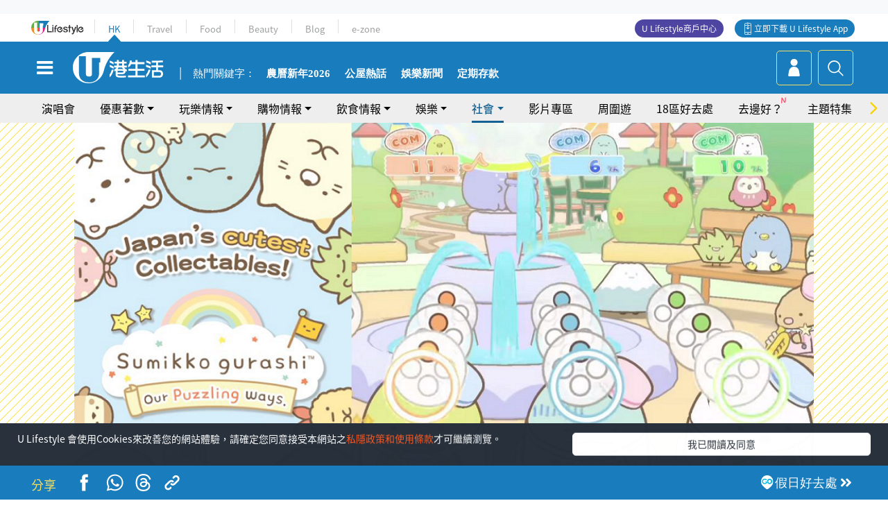

--- FILE ---
content_type: text/html; charset=UTF-8
request_url: https://hk.ulifestyle.com.hk/topic/detail/207704/switch-%E6%89%8B%E9%81%8A-5%E5%A4%A7%E8%A7%92%E8%90%BD%E7%94%9F%E7%89%A9%E4%B8%BB%E9%A1%8C%E9%81%8A%E6%88%B2%E6%8E%A8%E8%96%A6-switch-%E6%89%8B%E6%A9%9F%E9%83%BD%E6%9C%89%E5%BE%97%E7%8E%A9
body_size: 28972
content:
<!DOCTYPE html>
<html lang="zh-hk" xml:lang="zh-hk" xmlns="http://www.w3.org/1999/xhtml" xmlns:fb="http://ogp.me/ns/fb#">
<head>
<meta charset="utf-8">
<meta http-equiv="X-UA-Compatible" content="IE=edge">
<meta name="viewport" content="width=device-width, initial-scale=1.0, maximum-scale=1.0, user-scalable=0" />
<!-- The above 3 meta tags *must* come first in the head; any other head content must come *after* these tags -->
<title>【Switch/手遊】5大角落生物主題遊戲推薦 Switch/手機都有得玩！  | UHK 港生活</title>
<meta name="keywords" content="科技熱話, 遊戲, Switch, 手遊, 角落生物, game, 遊戲">
<meta name="description" content="日本當紅的卡通人物角落生物，除了有推出得意周邊商品外，其實仲不時會有遊戲推出，今次就為角落生物Fans推薦5款以角落生物為主角的遊戲，當中包括手機遊戲、任天堂Switch及他媽哥池等，作為粉絲的你絕對不能錯過！">
<meta name="publisher" content="港生活">
<meta name="author" content="Femi Cheung">
<meta name="title" content="【Switch/手遊】5大角落生物主題遊戲推薦 Switch/手機都有得玩！ ">
<meta name="thumbnail" content="https://resource02.ulifestyle.com.hk/ulcms/content/article/ogimage/uhk/topic/201905/20190524133257_0_uhk-link-post-guideline-fb-2.png">
<link rel="shortcut icon" type="image/x-icon" href="/media/rv/images/ico/uhk.ico">
<link rel="icon" type="image/x-icon" href="/media/rv/images/ico/uhk.ico">
<link rel="apple-touch-icon" href="/media/rv/images/global/HK-120.png">
<link rel="apple-touch-icon" sizes="152x152" href="/media/rv/images/global/HK-152.png">
<link rel="apple-touch-icon" sizes="167x167" href="/media/rv/images/global/HK-167.png">
<link rel="apple-touch-icon" sizes="180x180" href="/media/rv/images/global/HK-180.png">
<meta name="robots" content="max-image-preview:large"><meta property="og:title" content="【Switch/手遊】5大角落生物主題遊戲推薦 Switch/手機都有得玩！ "/>
<meta property="og:type" content="article"/>
<meta property="og:site_name" content="UHK 港生活"/>
<meta property="og:description" content="日本當紅的卡通人物角落生物，除了有推出得意周邊商品外，其實仲不時會有遊戲推出，今次就為角落生物Fans推薦5款以角落生物為主角的遊戲，當中包括手機遊戲、任天堂Switch及他媽哥池等，作為粉絲的你絕對不能錯過！">
<meta property="article:publisher" content="https://www.facebook.com/hk.ulifestyle.com.hk/">
<meta property="article:author" content="https://www.facebook.com/hk.ulifestyle.com.hk/">
<meta property="og:image" content="https://resource02.ulifestyle.com.hk/ulcms/content/article/ogimage/uhk/topic/201905/20190524133257_0_uhk-link-post-guideline-fb-2.png" />
<meta property="og:image:width" content="1200" />
<meta property="og:image:height" content="630" />
<meta property="og:url" content="https://hk.ulifestyle.com.hk/topic/detail/207704/switch-手遊-5大角落生物主題遊戲推薦-switch-手機都有得玩" />
<link rel="canonical" href="https://hk.ulifestyle.com.hk/topic/detail/207704/switch-%E6%89%8B%E9%81%8A-5%E5%A4%A7%E8%A7%92%E8%90%BD%E7%94%9F%E7%89%A9%E4%B8%BB%E9%A1%8C%E9%81%8A%E6%88%B2%E6%8E%A8%E8%96%A6-switch-%E6%89%8B%E6%A9%9F%E9%83%BD%E6%9C%89%E5%BE%97%E7%8E%A9">

<meta property="fb:app_id" content="693038404112139" />
<meta property="fb:pages" content="835266909851002">

<!-- Mobile app -->
<meta property="al:ios:url" content="fbulapp://hk.ulifestyle.com.hk/topic/detail/207704"/>
<meta property="al:ios:app_store_id" content="511267431"/>
<meta property="al:ios:app_name" content="U Lifestyle：最Hit優惠及生活資訊平台"/>
<meta property="al:android:url" content="fbulapp://hk.ulifestyle.com.hk/topic/detail/207704"/>
<meta property="al:android:package" content="com.hket.android.up"/>


<meta property="article:published_time" content="2019-05-26T16:30:00+0800" />
<meta property="article:modified_time" content="2019-05-24T18:54:44+0800" />

 
<meta property="al:web:should_fallback" content="true"/>

		<link rel="alternate" type="application/rss+xml" href="https://hk.ulifestyle.com.hk/server/ul/rss/googlenews/topic.html" />
	    <link rel="preload" href="" as="image" />    <link rel="preload" href="https://resource02.ulifestyle.com.hk/ulcms/content/article/thumbnail/1280x720/uhk/topic/201905/20190524132234_0_untitled-1.png" as="image" />
<script async src="https://securepubads.g.doubleclick.net/tag/js/gpt.js"></script>

<link rel="preload" href="/media/rv/images/global/default1024x576.jpg" as="image">
<link rel="preload" href="" as="image">
<link rel="stylesheet" href="/media/rv/css/hk-critical-css.min.css?v=202601041313"/>


<script type='text/javascript'>var googletag = googletag || {};googletag.cmd = googletag.cmd || [];
window.gptAdSlots = [];window.responsiveAdSlots = [];window.responsiveAdSlots['desktop'] = [];window.responsiveAdSlots['mobile'] = [];var ad_formalTag = ["\u5be6\u9ad4\u8a5e","\u6b04\u76ee\uff08\u5167\u5bb9\uff09","\u79d1\u6280\u71b1\u8a71","\u5be6\u9ad4\u8a5e","\u8208\u8da3","\u904a\u6232"];var ad_keywordTag = [""];var ad_section = ["\u751f\u6d3b\u8a71\u984c","\u6f6e\u6d41\u73a9\u7269"];googletag.cmd.push(function() {var mappingdiv_gpt_ad_1472555377034_1_1769855759 = googletag.sizeMapping().addSize([320, 200], [[300,250],[300,100]]).addSize([768, 200], [[728, 90]]).addSize([992, 200], [[728, 90],[970, 90], [970, 160], [970, 250]]).build();var slotdiv_gpt_ad_1472555377034_1_1769855759 = googletag.defineSlot('/183518426/UHK2_WebRP_ArticleDetails_Fixed1', [[300, 100], [300, 250], [728, 90], [970, 90], [970, 160], [970, 250]], 'div-gpt-ad-1501057686719-1-1769855759').defineSizeMapping(mappingdiv_gpt_ad_1472555377034_1_1769855759).addService(googletag.pubads()).setTargeting("article_id", "207704").setTargeting("formal_tag", ad_formalTag).setTargeting("keyword", ad_keywordTag).setTargeting("section", ad_section);
				window.gptAdSlots.push(slotdiv_gpt_ad_1472555377034_1_1769855759);
googletag.pubads().enableSingleRequest();
googletag.enableServices();
});</script><!-- Begin comScore Tag -->
<script>
  var _comscore = _comscore || [];
  _comscore.push({ c1: "2", c2: "17810411" });
  (function() {
    var s = document.createElement("script"), el = document.getElementsByTagName("script")[0]; s.async = true;
    s.src = (document.location.protocol == "https:" ? "https://sb" : "http://b") + ".scorecardresearch.com/beacon.js";
    el.parentNode.insertBefore(s, el);
  })();
</script>
<noscript>
  <img src="http://b.scorecardresearch.com/p?c1=2&c2=17810411&cv=2.0&cj=1" />
</noscript>
<!-- End comScore Tag -->
</head><body>
<!-- dataLayer -->
<script>
  window.dataLayer = window.dataLayer || [];
      window.dataLayer.push({
	          'matomositeid': '6',
            'appsflyer' :{
                'smartBannerCode' : 'aef5d48e-6055-400f-a7f3-72c791609c6b'
            },
            'ga4measurementid' : 'G-PNGL2FGGQE',
    });
    
			window.dataLayer.push({
				'ga4': {
					'event_name': 'page_view',
					'author': 'Femi Cheung',
					'category': '好去處',
					'channel':'uhk',
					'content': {
						'id': '207704',
						'type': 'article'
					},
					'publishdate': '2019-05-26 16:30:00',
					'service': 'article',
					'taglist': 'Switch,手遊,角落生物,game,遊戲,科技熱話',
					'video': {
						'program': 'NA'
					},
					'primary': {
						'main': '生活話題',
						'sub': '潮流玩物'
					},
					'pageurl': 'https://hk.ulifestyle.com.hk/topic/detail/207704/switch-%E6%89%8B%E9%81%8A-5%E5%A4%A7%E8%A7%92%E8%90%BD%E7%94%9F%E7%89%A9%E4%B8%BB%E9%A1%8C%E9%81%8A%E6%88%B2%E6%8E%A8%E8%96%A6-switch-%E6%89%8B%E6%A9%9F%E9%83%BD%E6%9C%89%E5%BE%97%E7%8E%A9',
                    'text': 'NA',
					'screen': 'NA',
					'pagename': '【Switch/手遊】5大角落生物主題遊戲推薦 Switch/手機都有得玩！  | UHK 港生活',
					'experiment': document.body.dataset.experiment,
					'utm': 'NA'
				}
			});  </script>

<script>
  (function(i,s,o,g,r,a,m){i['GoogleAnalyticsObject']=r;i[r]=i[r]||function(){
  (i[r].q=i[r].q||[]).push(arguments)},i[r].l=1*new Date();a=s.createElement(o),
  m=s.getElementsByTagName(o)[0];a.async=1;a.src=g;m.parentNode.insertBefore(a,m)
  })(window,document,'script','//www.google-analytics.com/analytics.js','ga');

  ga('create', 'UA-45611067-1', 'ulifestyle.com.hk');
  ga('require', 'GTM-MCVXDG6');
  
  ga('set', { 'dimension11': 'Femi Cheung', 'dimension13': '實體詞,興趣,遊戲,欄目（內容）,科技熱話,Switch,手遊,角落生物,game', 'dimension14': '2019/05/26' });  
  ga('send', 'pageview');
	
</script>
<!-- Google Tag Manager -->
<noscript><iframe src="//www.googletagmanager.com/ns.html?id=GTM-KGZHX8"
height="0" width="0" style="display:none;visibility:hidden"></iframe></noscript>
<script>(function(w,d,s,l,i){w[l]=w[l]||[];w[l].push({'gtm.start':
new Date().getTime(),event:'gtm.js'});var f=d.getElementsByTagName(s)[0],
j=d.createElement(s),dl=l!='dataLayer'?'&l='+l:'';j.async=true;j.src=
'//www.googletagmanager.com/gtm.js?id='+i+dl;f.parentNode.insertBefore(j,f);
})(window,document,'script','dataLayer','GTM-KGZHX8');</script>
<!-- End Google Tag Manager -->
<!-- DFP campaign -->
<script>
function getCookie(key) {
var ck = document.cookie.split(';');
for (var i = 0; i < ck.length; i++) {
var item = ck[i].replace(/^[\s\uFEFF\xA0]+|[\s\uFEFF\xA0]+$/g, '');
if ((new RegExp('^' + key + '=')).test(item)) {
return item.replace(/^[^=]+=/, '');
}
}
return undefined;
}
var hket_tm = getCookie('hket_tm');
if (hket_tm != null) {
var audience = hket_tm.substr(hket_tm.indexOf(',') + 1);
if (audience != null) {
googletag.cmd.push(function() {
googletag.pubads().setTargeting("audience", audience);
});
}
}
</script>
<!-- End DFP campaign -->

<!-- Matomo -->
<script type="text/javascript">
  var _paq = _paq || [];
  /* tracker methods like "setCustomDimension" should be called before "trackPageView" */
  if(getCookie('_AISID_')){
    _paq.push(['setUserId', getCookie('_AISID_')]);
  }
  _paq.push(['setCustomDimension', customDimensionId = 1, customDimensionValue = 'uhk']);
  _paq.push(['setCustomDimension', customDimensionId = 2, customDimensionValue = 207704]);
    (function() {
		var u="//dw.hketgroup.com/analysis01/";
    _paq.push(['setTrackerUrl', u+'piwik.php']);
    _paq.push(['setSiteId', '6']);
    var d=document, g=d.createElement('script'), s=d.getElementsByTagName('script')[0];
    g.type='text/javascript'; g.async=true; g.defer=true; g.src=u+'piwik.js'; s.parentNode.insertBefore(g,s);
  })();
</script>
<!-- End Matomo Code --><!-- start header -->

<!-- Slide menu-->
<nav class="menu">
    <div class="ul-branding">
        <div class="ul-logo">
            <a href="https://www.ulifestyle.com.hk">
                 <img src="/media/rv/images/global/ul-logo.svg?v=2" alt="" height="20" />
            </a>
        </div>
        <div class="right">
            <button class="navbar-toggler pull-xs-left" id="close-mobile-menu" type="button">
                <i class="fa fa-times" aria-hidden="true"></i>
            </button>
        </div>
    </div>
    <div class="channel-indicator">
        <div class="all-channels">
																					<div class="channel hk-active"><a href="https://hk.ulifestyle.com.hk" title="HK">HK</a></div>
																		<div class="channel"><a href="https://travel.ulifestyle.com.hk" title="Travel">Travel</a></div>
																		<div class="channel"><a href="https://food.ulifestyle.com.hk" title="Food">Food</a></div>
																		<div class="channel"><a href="https://beauty.ulifestyle.com.hk" title="Beauty">Beauty</a></div>
																		<div class="channel"><a href="http://blog.ulifestyle.com.hk" title="Blog">Blog</a></div>
																		<div class="channel"><a href="https://ezone.ulifestyle.com.hk/" title="e-zone">e-zone</a></div>
								        </div>
      <div class="hk-tagline">港玩港食港生活</div>
    </div>
    <div class="inner"  bgcolor="" >
        <ul class="content-section">
					<li>
                    <i>&nbsp;</i><a href="https://www.ulifestyle.com.hk/member">會員登入</a>/ <a href="https://www.ulifestyle.com.hk/member">登記</a>
                    <div class="fb-login"><a href="https://login.ulifestyle.com.hk/cas/login?autoFacebookLogin=true&service=https%3A%2F%2Fhk.ulifestyle.com.hk%3A443%2Faccount.html%3Faction%3Dlogin" style="line-height:0px;"><img src="/media/rv/images/global/btn-fb-login.png" width="52" height="20"></a></div>
                    <div class="fb-login"><a href="https://login.ulifestyle.com.hk/cas/login?autoGoogleLogin=true&service=https%3A%2F%2Fhk.ulifestyle.com.hk%3A443%2Faccount.html%3Faction%3Dlogin" style="line-height:0px;"><img src="/media/rv/images/global/btn-google-login.png" width="51" height="20"></a></div>
                </li><li><i>&nbsp;</i><a href="/category/101/玩樂情報" onclick="menuOnClickHandler('Left Menu Button 1',$(this).html());">玩樂情報</a></li><li><i>&nbsp;</i><a href="/category/102/購物情報" onclick="menuOnClickHandler('Left Menu Button 2',$(this).html());">購物情報</a></li><li><i>&nbsp;</i><a href="/category/103/飲食情報" onclick="menuOnClickHandler('Left Menu Button 3',$(this).html());">飲食情報</a></li><li><i>&nbsp;</i><a href="/offer/105/優惠著數" onclick="menuOnClickHandler('Left Menu Button 4',$(this).html());">優惠著數</a></li><li><i>&nbsp;</i><a href="/topic" onclick="menuOnClickHandler('Left Menu Button 5',$(this).html());">熱話</a></li><li><i>&nbsp;</i><a href="/theme" onclick="menuOnClickHandler('Left Menu Button 6',$(this).html());">主題特集</a></li><li><i>&nbsp;</i><a href="/tour" onclick="menuOnClickHandler('Left Menu Button 7',$(this).html());">周圍遊</a></li><li><i>&nbsp;</i><a href="/district" onclick="menuOnClickHandler('Left Menu Button 8',$(this).html());">18區好去處</a></li><li><i>&nbsp;</i><a href="/app" onclick="menuOnClickHandler('Left Menu Button 9',$(this).html());">App獨家</a></li><li><i>&nbsp;</i><a href="https://www.ulifestyle.com.hk/community/theme/%E6%89%93%E5%8D%A1%E7%86%B1%E9%BB%9E/f837a072-21ec-4184-8318-4aee1abb2f95?utm_source=hamburgermenu&utm_medium=website&utm_content=uhk" onclick="menuOnClickHandler('Left Menu Button 10',$(this).html());">去邊好？</a></li><li><i>&nbsp;</i><a href="/video" onclick="menuOnClickHandler('Left Menu Button 11',$(this).html());">影片專區</a></li>
		        </ul>
        <ul class="other-section">
            <li><i>&nbsp;</i><a target="_blank" href="https://www.ulifestyle.com.hk/member/campaign?channel=uhk&utm_source=hamburgermenu&utm_medium=website&utm_content=uhk" onclick="menuOnClickHandler('Left Menu Button ',$(this).html());">會員活動</a></li>
            <li><i>&nbsp;</i><a target="_blank" href="https://www.ulifestyle.com.hk/member/jetsoreward?channel=uhk&utm_source=hamburgermenu&utm_medium=website&utm_content=uhk" onclick="menuOnClickHandler('Left Menu Button 1',$(this).html());">專享優惠</a></li>
            <li><i>&nbsp;</i><a target="_blank" href="https://www.ulifestyle.com.hk/member/newsletter?channel=uhk&utm_source=hamburgermenu&utm_medium=website&utm_content=uhk" onclick="menuOnClickHandler('Left Menu Button 2',$(this).html());">會員通訊</a></li>
            <li><i>&nbsp;</i><a target="_blank" href="https://www.ulifestyle.com.hk/merchantcenter/recruit/?utm_source=hamburgermenu&utm_medium=website&utm_campaign=merchantcenter&utm_content=uhk" onclick="menuOnClickHandler('Left Menu Button 3',$(this).html());">U Lifestyle商戶中心</a></li>
            <li><i>&nbsp;</i><a href="https://www.ulifestyle.com.hk/aboutus" onclick="menuOnClickHandler('Left Menu Button 4',$(this).html());">關於我們</a></li>
        </ul>
        <div class="mobile-menu-bottom">
            <div class="row">
                <div class="col-12">
                    <span>關注我們</span>
                </div>
                <div class="col-12">
                    <div class="button"><a class="ga4 ga4-social-follow" href="https://www.facebook.com/hk.ulifestyle.com.hk"><i class="fa fa-facebook" aria-hidden="true"></i></a></div>
                    <div class="button"><a class="ga4 ga4-social-follow" href="https://www.instagram.com/ulifestylehk/"><i class="fa fa-instagram" aria-hidden="true"></i></a></div>
                    <div class="button"><a class="ga4 ga4-social-follow" href="https://www.youtube.com/c/HK港生活ULifestylehk"><i class="fa fa-youtube-play" aria-hidden="true"></i></a></div>
                    <div class="button"><a class="ga4 ga4-social-follow" href="https://t.me/ulifestylechannel"><i class="fa fa-telegram" aria-hidden="true"></i></a></div>  
                </div>
                <div class="col-12">
                    <span>立即下載U Lifestyle手機應用程式</span>
                </div>
				<div class="apps-download col-12">
					<a href="https://resource02.ulifestyle.com.hk/ulapp/deeplink.html?utm_source=hamburgerios&utm_medium=website&utm_campaign=uhk_hamburgerios&ct=uhk_hamburgerios&utm_content=uhk&link=https%3A%2F%2Fwww.ulifestyle.com.hk%2Flog%2Foutgoing%3Futm_source%3Dhamburgerios%26utm_medium%3Dwebsite%26utm_campaign%3Duhk_hamburgerios%26ct%3Duhk_hamburgerios%26utm_content%3Duhk%26next%3Dhttps%3A%2F%2Fapps.apple.com%2Fhk%2Fapp%2Fu-lifestyle%2Fid511267431" target="_blank" onclick="ga('send','event','Hamburger Menu','App Store Download Button',window.location.href);" data-function="ios"><img class="apps" src="/media/rv/images/global/AppStore.png" style="display:inline-block; vertical-align:middle" alt="App Store" width="109" height="40"></a>
                    <a href="https://resource02.ulifestyle.com.hk/ulapp/deeplink.html?utm_source=hamburgerandroid&utm_medium=website&utm_campaign=uhk_hamburgerandroid&ct=uhk_hamburgerandroid&utm_content=uhk&link=https%3A%2F%2Fwww.ulifestyle.com.hk%2Flog%2Foutgoing%3Futm_source%3Dhamburgerandroid%26utm_medium%3Dwebsite%26utm_campaign%3Duhk_hamburgerandroid%26ct%3Duhk_hamburgerandroid%26utm_content%3Duhk%26next%3Dhttps%3A%2F%2Fplay.google.com%2Fstore%2Fapps%2Fdetails%3Fid%3Dcom.hket.android.up%26hl%3Dzh_HK" target="_blank" onclick="ga('send','event','Hamburger Menu','Google Play Download Button',window.location.href);" data-function="android"><img class="apps" src="/media/rv/images/global/Google_Play.png" style="display:inline-block; vertical-align:middle" alt="Play Store" width="135" height="40">
                    </a>
                </div>
                <div class="clear"></div>
            </div>
            <div class="col-12">
                <span class="copyright">香港經濟日報版權所有©2026</span>
            </div>
            <div class="clear"></div>
        </div>
    </div>
</nav>
<!--/ Slide menu-->

<div class="site-container">
  <div class="site-pusher">
    <!--bg-hkblue-->

<header>
	<section class="bg-light">
        <div class="ad-zone-desktop" data-for="top-banner" align="center">
            <div class="ad-zone" data-banner-id="top-banner">
                <div id='div-gpt-ad-1501057686719-1-1769855759' >
<script type='text/javascript'>
//googletag.cmd.push(function() { googletag.display('div-gpt-ad-1501057686719-1-1769855759'); });
</script>
</div>            </div>
        </div>
    </section>
    <div id="desktop-channel-indicator" class="container">
    <!-- ul Menu -->
        <div id="ul-menu" class="">
            <div class="logo"><a href="https://www.ulifestyle.com.hk"><img src="/media/rv/images/global/ul-logo.svg?v=2" alt="" height="20" /></a></div>
            <div class="all-channels">
																			<div class="v-line"></div>
					<div class="channel"><a href="https://hk.ulifestyle.com.hk" title="HK">HK</a></div>
																<div class="v-line"></div>
					<div class="channel"><a href="https://travel.ulifestyle.com.hk" title="Travel">Travel</a></div>
																<div class="v-line"></div>
					<div class="channel"><a href="https://food.ulifestyle.com.hk" title="Food">Food</a></div>
																<div class="v-line"></div>
					<div class="channel"><a href="https://beauty.ulifestyle.com.hk" title="Beauty">Beauty</a></div>
																<div class="v-line"></div>
					<div class="channel"><a href="http://blog.ulifestyle.com.hk" title="Blog">Blog</a></div>
																<div class="v-line"></div>
					<div class="channel"><a href="https://ezone.ulifestyle.com.hk/" title="e-zone">e-zone</a></div>
										</div>
    		<div class="UHK appdownload">
				<i class="icon"></i><a class="ga4-download" href="https://resource02.ulifestyle.com.hk/ulapp/deeplink.html?link=https%3A%2F%2Fwww.ulifestyle.com.hk%2Flog%2Foutgoing%3Futm_source%3Dtopbutton%26utm_medium%3Dwebsite%26utm_campaign%3Duhk_topbutton%26utm_content%3Duhk%26next%3Dhttp%3A%2F%2Fhk.ulifestyle.com.hk%2Fhtml%2Fedm%2FappLanding&ct=uhk_topbutton&utm_campaign=uhk_topbutton" title="立即下載 U Lifestyle App" target="_blank" onclick="ga('send','event','Top Bar','下載U Lifestyle App',window.location.href);ga4click(this);">立即下載 U Lifestyle App</a>
			</div>
			<div class="appdownload" style="background-color:#4e45a3">
				<a href="https://www.ulifestyle.com.hk/merchantcenter/recruit/?utm_source=topbutton&utm_medium=website&utm_campaign=merchantcenter&utm_content=uhk&ct=merchantcenter&utm_campaign=merchantcenter " title="ULifestyle商戶中心" target="_blank">U Lifestyle商戶中心</a>
			</div>
        </div>
    </div>
    <!-- /.ul menu -->
    <div class="clear"></div>
</header>

    <!-- Global Menu -->
    <div id="global-menu">
		<div id="global-menu-wrapper" style="position:relative;">
			<!-- Keyword Search -->
			<div id="keyword-search">
				<div class="container">
					<div class="inner">
						<div id="globalsearch-widget" class="col-sm-8 col-md-8 col-lg-8 col-xl-8 pull-right">  
							<div class="sumbit-section">
							<!-- keyword input -->
								<div class="col-sm-12 col-md-12 col-lg-12 col-xl-12 pull-right no-padding">
									<form id="global-search-form" action="https://hk.ulifestyle.com.hk/search" method="get" autocomplete="off">
										<div class="globalsearch-input">
											<div class="input-select autocomplete">
												<input type="text" name="q" id="keywordsearch" placeholder="輸入關鍵字" itemprop="query-input">
												<span class="underline"></span>
											</div>
											<div class="close-section">
												<button class="navbar-toggler pull-xs-left" id="close-mobile-search" type="button"><img src="/media/rv/images/global/close-01.jpg" width="54" height="54"></button>
											</div>
										</div>
										<button id="global-search-submit" type="submit" onclick="searchBtnHandler('Keyword Search Button',window.location.href);">搜尋</button>
									</form>
								</div>
								<div class="clear"></div>
							</div>
							<div class="clear"></div>
						</div>
						<div class="suggest-search col-sm-4 col-md-4 col-lg-4 col-xl-4 pull-left">
							<h5>熱門搜尋:</h5>
							<ul class="tag-btn">
																									<li><a href="https://bit.ly/49IqkG6" onclick="searchBtnHandler('Hot Search Items',$(this).attr('href'));">打卡攻略持續更新</a></li><li><a href="https://bit.ly/4bPnTn3" onclick="searchBtnHandler('Hot Search Items',$(this).attr('href'));">美食社群熱話</a></li><li><a href="https://resource02.ulifestyle.com.hk/ulapp/deeplink.html?link=https%3A%2F%2Fwww.ulifestyle.com.hk%2Flog%2Foutgoing%3Futm_source%3Dhotsearch%26utm_medium%3Dwebsite%26utm_content%3Duhk%26next%3Dhttp%3A%2F%2Fhk.ulifestyle.com.hk%2Fhtml%2Fedm%2FappLanding&ct=uhk_hotsearch&utm_campaign=uhk_hotsearch" onclick="searchBtnHandler('Hot Search Items',$(this).attr('href'));">ULifestyle應用程式</a></li><li><a href="https://resource02.ulifestyle.com.hk/ulapp/deeplink.html?link=https%3A%2F%2Fwww.ulifestyle.com.hk%2Flog%2Foutgoing%3Futm_source%3Dsearch%26utm_medium%3Dwebsite%26utm_campaign%3Duhk_flashjetso%26utm_content%3Duhk%26next%3Dulapp%3A%2F%2Fwww.ulifestyle.com.hk%2Freward_list%2F42&ct=uhk_flashjetso&utm_campaign=uhk_flashjetso" onclick="searchBtnHandler('Hot Search Items',$(this).attr('href'));">限時搶</a></li><li><a href="https://resource02.ulifestyle.com.hk/ulapp/deeplink.html?link=https%3A%2F%2Fwww.ulifestyle.com.hk%2Flog%2Foutgoing%3Futm_source%3Dhotsearch%26utm_medium%3Dwebsite%26utm_campaign%3Dujetso%26utm_content%3Duhk%26next%3Dulapp%3A%2F%2Fwww.ulifestyle.com.hk%2Fjetso_market_list&ct=uhk_hotsearch&utm_campaign=uhk_hotsearch" onclick="searchBtnHandler('Hot Search Items',$(this).attr('href'));">UJetso禮物放送</a></li><li><a href="https://www.ulifestyle.com.hk/merchantcenter/recruit/?utm_source=search&utm_medium=website&utm_campaign=merchantcenter&utm_content=uhk&ct=merchantcenter&utm_campaign=merchantcenter" onclick="searchBtnHandler('Hot Search Items',$(this).attr('href'));">U Lifestyle商戶中心</a></li><li><a href="https://hk.ulifestyle.com.hk/search?q=%E6%B8%9B%E5%83%B9%E5%84%AA%E6%83%A0" onclick="searchBtnHandler('Hot Search Items',$(this).attr('href'));">減價優惠</a></li><li><a href="https://hk.ulifestyle.com.hk/district" onclick="searchBtnHandler('Hot Search Items',$(this).attr('href'));">香港好去處</a></li><li><a href="https://hk.ulifestyle.com.hk/activity/detail/20038711/2024%E8%A6%AA%E5%AD%90%E5%A5%BD%E5%8E%BB%E8%99%95-%E9%A6%99%E6%B8%AF%E8%A6%AA%E5%AD%90%E5%A5%BD%E5%8E%BB%E8%99%95%E6%8E%A8%E8%96%A6-%E5%B7%A5%E4%BD%9C%E5%9D%8A-%E5%AE%A4%E5%85%A7%E9%81%8A%E6%A8%82%E5%A0%B4-%E6%88%B6%E5%A4%96%E6%94%BE%E9%9B%BB%E6%B4%BB%E5%8B%95/2" onclick="searchBtnHandler('Hot Search Items',$(this).attr('href'));">親子好去處</a></li><li><a href="https://hk.ulifestyle.com.hk/activity/detail/20030149/%E7%94%9F%E6%97%A5%E5%8E%BB%E9%82%8A%E5%A5%BD-%E9%A6%99%E6%B8%AF%E7%94%9F%E6%97%A5%E5%A5%BD%E5%8E%BB%E8%99%95%E5%8F%8A%E6%85%B6%E7%A5%9D%E7%94%9F%E6%97%A5%E6%B4%BB%E5%8B%95-%E9%99%84%E5%A3%BD%E6%98%9F%E5%84%AA%E6%83%A0" onclick="searchBtnHandler('Hot Search Items',$(this).attr('href'));">生日好去處及優惠</a></li>
																<style>
									.suggest-search > ul > li:nth-child(n+11){
										display: none;
									}
								</style>
							</ul>
							<div class="clear"></div>
						</div>
					</div>
				</div>
			</div>
			<!--/. Keyword Search -->
			<div class="container">
				<div id="global-left">
					<button class="navbar-toggler pull-xs-left" id="navbarSideButton" type="button"><i class="fa fa-bars" aria-hidden="true"></i></button>
				</div>
				<div id="global-center" class="ha-header-front">
					<div class="logo">
						<a href="https://hk.ulifestyle.com.hk"><img src="/media/rv/images/global/hk-logo.svg?v=3" width="132" height="45"></a>
					</div>
															<section id="global-menu-hotsearch-keywords">
						<div class="container min-scroll-b">
							<ul class="owl-carousel" id="global-menu-hotsearch-keywords-owl-carousel">
							<li class="item">
								<p class="" style="">熱門關鍵字：</p>
							</li>
															<li class="item">
									<a class="ga4 ga4-hot-keyword-tap" target="_blank" href="https://hk.ulifestyle.com.hk/tag/4091/%E8%BE%B2%E6%9B%86%E6%96%B0%E5%B9%B4" data-position="熱門關鍵字">農曆新年2026</a>
								</li>
															<li class="item">
									<a class="ga4 ga4-hot-keyword-tap" target="_blank" href="https://hk.ulifestyle.com.hk/ftag/12001/%E5%85%AC%E5%B1%8B" data-position="熱門關鍵字">公屋熱話</a>
								</li>
															<li class="item">
									<a class="ga4 ga4-hot-keyword-tap" target="_blank" href="https://hk.ulifestyle.com.hk/category/10415/%E5%A8%9B%E6%A8%82" data-position="熱門關鍵字">娛樂新聞</a>
								</li>
															<li class="item">
									<a class="ga4 ga4-hot-keyword-tap" target="_blank" href="https://hk.ulifestyle.com.hk/category/10404/%E7%90%86%E8%B2%A1" data-position="熱門關鍵字">定期存款</a>
								</li>
														</ul>
						</div>
						<div class="clear"></div>
					</section>
									</div>
				<div id="global-right">
									<a class="login" href="https://www.ulifestyle.com.hk/member"><i class="icon topuser" aria-hidden="true"></i></a>
									<a class="search ga4-search" class="navbar-toggler pull-xs-left" id="search-keyword-btn" href="javascript: voild(0);" onclick="searchBtnHandler('Global Search Button',window.location.href);ga4click(this);"><i class="icon topsearch" aria-hidden="true"></i></a>
				</div>
			</div>
		</div>
    </div>
<!-- Section Nav -->
<section id="section-bar" style="position:relative;height: 42px;">
	<div class="container min-scroll-b">
		<ul class="owl-carousel" id="section-bar-owl-carousel" style="display:block!important;">
		
								<li class="item ">
													<a class="ga4 ga4-menu-bar-tap "  href="https://ugo-hk.com/concert-calendar" onclick="menuOnClickHandler('Top Menu Button 1',$(this).html());">演唱會</a>
							</li>
								<li class="item ">
													<a class="ga4 ga4-menu-bar-tap  dropdown-toggle dropdown-1"  aria-expanded="false" data-dropdown="1">優惠著數</a>
												</li>
								<li class="item ">
													<a class="ga4 ga4-menu-bar-tap  dropdown-toggle dropdown-2"  aria-expanded="false" data-dropdown="2">玩樂情報</a>
												</li>
								<li class="item ">
													<a class="ga4 ga4-menu-bar-tap  dropdown-toggle dropdown-3"  aria-expanded="false" data-dropdown="3">購物情報</a>
												</li>
								<li class="item ">
													<a class="ga4 ga4-menu-bar-tap  dropdown-toggle dropdown-4"  aria-expanded="false" data-dropdown="4">飲食情報</a>
												</li>
								<li class="item ">
													<a class="ga4 ga4-menu-bar-tap  dropdown-toggle dropdown-5"  aria-expanded="false" data-dropdown="5">娛樂</a>
												</li>
								<li class="item current">
													<a class="ga4 ga4-menu-bar-tap  dropdown-toggle dropdown-6"  aria-expanded="false" data-dropdown="6">社會</a>
												</li>
								<li class="item ">
													<a class="ga4 ga4-menu-bar-tap "  href="/video" onclick="menuOnClickHandler('Top Menu Button 8',$(this).html());">影片專區</a>
							</li>
								<li class="item ">
													<a class="ga4 ga4-menu-bar-tap "  href="/tour" onclick="menuOnClickHandler('Top Menu Button 9',$(this).html());">周圍遊</a>
							</li>
								<li class="item ">
													<a class="ga4 ga4-menu-bar-tap "  target="_blank"  href="/district" onclick="menuOnClickHandler('Top Menu Button 10',$(this).html());">18區好去處</a>
							</li>
								<li class="item ">
				<style>ul#section-bar-owl-carousel .item{position:relative;}</style><img src="https://blog.ulifestyle.com.hk/assets/image/NEW.gif" style="opacity: 1;position: absolute;top: 3px;right: -18px;width: 32px;">									<a class="ga4 ga4-menu-bar-tap ga4-button-tap" data-utm="uhkmenubar"  href="https://www.ulifestyle.com.hk/community/theme/%E6%89%93%E5%8D%A1%E7%86%B1%E9%BB%9E/f837a072-21ec-4184-8318-4aee1abb2f95?utm_source=sectionbar&utm_medium=website&utm_content=uhk" onclick="menuOnClickHandler('Top Menu Button 11',$(this).html());">去邊好？</a>
							</li>
								<li class="item ">
													<a class="ga4 ga4-menu-bar-tap "  href="/theme" onclick="menuOnClickHandler('Top Menu Button 12',$(this).html());">主題特集</a>
							</li>
								<li class="item ">
													<a class="ga4 ga4-menu-bar-tap "  href="/feature/mall" onclick="menuOnClickHandler('Top Menu Button 13',$(this).html());">商場情報</a>
							</li>
								<li class="item ">
													<a class="ga4 ga4-menu-bar-tap "  target="_blank"  href="https://www.ulifestyle.com.hk/member/campaign?channel=uhk&utm_source=sectionbar&utm_medium=website&utm_content=uhk" onclick="menuOnClickHandler('Top Menu Button 14',$(this).html());">會員活動</a>
							</li>
								<li class="item ">
													<a class="ga4 ga4-menu-bar-tap "  target="_blank"  href="https://www.ulifestyle.com.hk/member/jetsoreward?channel=uhk&utm_source=sectionbar&utm_medium=website&utm_content=uhk" onclick="menuOnClickHandler('Top Menu Button 15',$(this).html());">專享優惠</a>
							</li>
				</ul>
					<div class="dropdown-menu top-menu-dropdown dropdown-1" id="dropdown-list-1" data-dropdown="1">
				<div class="scroll-wrapper">
					<div class="row">
						<a class="ga4 ga4-menu-bar-tap dropdown-item main" href="/offer/105/優惠著數">優惠著數</a>
					</div><hr>
					<div class="row">
													<a class="ga4 ga4-menu-bar-tap dropdown-item sub" href="/offer/%E7%B6%B2%E8%B3%BC%E5%84%AA%E6%83%A0?cat=108">網購優惠</a>
													<a class="ga4 ga4-menu-bar-tap dropdown-item sub" href="/offer/%E7%8E%A9%E6%A8%82%E5%84%AA%E6%83%A0?cat=101">玩樂優惠</a>
													<a class="ga4 ga4-menu-bar-tap dropdown-item sub" href="/offer/%E8%B3%BC%E7%89%A9%E5%84%AA%E6%83%A0?cat=102">購物優惠</a>
													<a class="ga4 ga4-menu-bar-tap dropdown-item sub" href="/offer/%E9%A3%B2%E9%A3%9F%E5%84%AA%E6%83%A0?cat=103">飲食優惠</a>
													<a class="ga4 ga4-menu-bar-tap dropdown-item sub" href="https://www.ulifestyle.com.hk/member/jetsoreward?channel=uhk&utm_source=menu&utm_medium=website&utm_content=uhk">會員優惠</a>
													<a class="ga4 ga4-menu-bar-tap dropdown-item sub" href="/category/10207/%E9%96%8B%E5%80%89">開倉優惠</a>
											</div>
				</div>
			</div>
					<div class="dropdown-menu top-menu-dropdown dropdown-2" id="dropdown-list-2" data-dropdown="2">
				<div class="scroll-wrapper">
					<div class="row">
						<a class="ga4 ga4-menu-bar-tap dropdown-item main" href="/category/101/玩樂情報">玩樂情報</a>
					</div><hr>
					<div class="row">
													<a class="ga4 ga4-menu-bar-tap dropdown-item sub" href="/category/101/%E7%8E%A9%E6%A8%82%E6%83%85%E5%A0%B1?cat=10101">活動展覽</a>
													<a class="ga4 ga4-menu-bar-tap dropdown-item sub" href="/category/101/%E7%8E%A9%E6%A8%82%E6%83%85%E5%A0%B1?cat=106">商場</a>
													<a class="ga4 ga4-menu-bar-tap dropdown-item sub" href="/category/101/%E7%8E%A9%E6%A8%82%E6%83%85%E5%A0%B1?cat=10103">戶外郊遊</a>
													<a class="ga4 ga4-menu-bar-tap dropdown-item sub" href="/category/101/%E7%8E%A9%E6%A8%82%E6%83%85%E5%A0%B1?cat=10102">酒店住宿</a>
													<a class="ga4 ga4-menu-bar-tap dropdown-item sub" href="/category/101/%E7%8E%A9%E6%A8%82%E6%83%85%E5%A0%B1?cat=10104">室內好去處</a>
													<a class="ga4 ga4-menu-bar-tap dropdown-item sub" href="/category/101/%E7%8E%A9%E6%A8%82%E6%83%85%E5%A0%B1?cat=10105">主題樂園</a>
											</div>
				</div>
			</div>
					<div class="dropdown-menu top-menu-dropdown dropdown-3" id="dropdown-list-3" data-dropdown="3">
				<div class="scroll-wrapper">
					<div class="row">
						<a class="ga4 ga4-menu-bar-tap dropdown-item main" href="/category/102/購物情報">購物情報</a>
					</div><hr>
					<div class="row">
													<a class="ga4 ga4-menu-bar-tap dropdown-item sub" href="/category/102/%E8%B3%BC%E7%89%A9%E6%83%85%E5%A0%B1?cat=10203">新品開箱</a>
													<a class="ga4 ga4-menu-bar-tap dropdown-item sub" href="/category/102/%E8%B3%BC%E7%89%A9%E6%83%85%E5%A0%B1?cat=10208">商店速報</a>
													<a class="ga4 ga4-menu-bar-tap dropdown-item sub" href="/category/102/%E8%B3%BC%E7%89%A9%E6%83%85%E5%A0%B1?cat=105">減價優惠</a>
													<a class="ga4 ga4-menu-bar-tap dropdown-item sub" href="/category/102/%E8%B3%BC%E7%89%A9%E6%83%85%E5%A0%B1?cat=108">網購</a>
													<a class="ga4 ga4-menu-bar-tap dropdown-item sub" href="/category/102/%E8%B3%BC%E7%89%A9%E6%83%85%E5%A0%B1?cat=10202">生活百貨</a>
													<a class="ga4 ga4-menu-bar-tap dropdown-item sub" href="/category/102/%E8%B3%BC%E7%89%A9%E6%83%85%E5%A0%B1?cat=10209">電子產品</a>
													<a class="ga4 ga4-menu-bar-tap dropdown-item sub" href="/category/10207/%E9%96%8B%E5%80%89">開倉優惠</a>
											</div>
				</div>
			</div>
					<div class="dropdown-menu top-menu-dropdown dropdown-4" id="dropdown-list-4" data-dropdown="4">
				<div class="scroll-wrapper">
					<div class="row">
						<a class="ga4 ga4-menu-bar-tap dropdown-item main" href="/category/103/飲食情報">飲食情報</a>
					</div><hr>
					<div class="row">
													<a class="ga4 ga4-menu-bar-tap dropdown-item sub" href="/category/103/%E9%A3%B2%E9%A3%9F%E6%83%85%E5%A0%B1?cat=10302">新品開箱</a>
													<a class="ga4 ga4-menu-bar-tap dropdown-item sub" href="/category/103/%E9%A3%B2%E9%A3%9F%E6%83%85%E5%A0%B1?cat=10301">餐廳情報</a>
													<a class="ga4 ga4-menu-bar-tap dropdown-item sub" href="/category/103/%E9%A3%B2%E9%A3%9F%E6%83%85%E5%A0%B1?cat=105">飲食優惠</a>
													<a class="ga4 ga4-menu-bar-tap dropdown-item sub" href="/category/103/%E9%A3%B2%E9%A3%9F%E6%83%85%E5%A0%B1?cat=10305">外賣</a>
													<a class="ga4 ga4-menu-bar-tap dropdown-item sub" href="/category/103/%E9%A3%B2%E9%A3%9F%E6%83%85%E5%A0%B1?cat=10303">自助餐</a>
													<a class="ga4 ga4-menu-bar-tap dropdown-item sub" href="/category/103/%E9%A3%B2%E9%A3%9F%E6%83%85%E5%A0%B1?ftag=1484%2C1663%2C21154">放題火鍋</a>
													<a class="ga4 ga4-menu-bar-tap dropdown-item sub" href="/category/103/%E9%A3%B2%E9%A3%9F%E6%83%85%E5%A0%B1?cat=10304">Café</a>
													<a class="ga4 ga4-menu-bar-tap dropdown-item sub" href="/category/103/%E9%A3%B2%E9%A3%9F%E6%83%85%E5%A0%B1?ftag=2390%2C913%2C616">甜品下午茶</a>
											</div>
				</div>
			</div>
					<div class="dropdown-menu top-menu-dropdown dropdown-5" id="dropdown-list-5" data-dropdown="5">
				<div class="scroll-wrapper">
					<div class="row">
						<a class="ga4 ga4-menu-bar-tap dropdown-item main" href="/category/10415/%E5%A8%9B%E6%A8%82">娛樂</a>
					</div><hr>
					<div class="row">
													<a class="ga4 ga4-menu-bar-tap dropdown-item sub" href="/category/10410/%E9%9B%BB%E5%BD%B1%E5%8A%87%E9%9B%86">電影劇集</a>
											</div>
				</div>
			</div>
					<div class="dropdown-menu top-menu-dropdown dropdown-6" id="dropdown-list-6" data-dropdown="6">
				<div class="scroll-wrapper">
					<div class="row">
						<a class="ga4 ga4-menu-bar-tap dropdown-item main" href="/topic">社會</a>
					</div><hr>
					<div class="row">
													<a class="ga4 ga4-menu-bar-tap dropdown-item sub" href="/tag/42549/%E7%A4%BE%E6%9C%83%E7%A6%8F%E5%88%A9">社會福利</a>
													<a class="ga4 ga4-menu-bar-tap dropdown-item sub" href="/category/10416/%E5%A4%A9%E6%B0%A3">天氣</a>
													<a class="ga4 ga4-menu-bar-tap dropdown-item sub" href="/category/10412/%E4%BA%A4%E9%80%9A">交通</a>
											</div>
				</div>
			</div>
			</div>
	<div class="clear"></div>
</section>
<section id="hotsearch-keywords">
	<div class="container min-scroll-b">
		<ul class="owl-carousel" id="hotsearch-keywords-owl-carousel">
		<li class="item">
			<p class="" style="">熱門關鍵字：</p>
		</li>
					<li class="item">
				<a class="ga4 ga4-hot-keyword-tap" target="_blank" href="https://hk.ulifestyle.com.hk/tag/4091/%E8%BE%B2%E6%9B%86%E6%96%B0%E5%B9%B4" data-position="熱門關鍵字" >農曆新年2026</a>
			</li>
					<li class="item">
				<a class="ga4 ga4-hot-keyword-tap" target="_blank" href="https://hk.ulifestyle.com.hk/ftag/12001/%E5%85%AC%E5%B1%8B" data-position="熱門關鍵字" >公屋熱話</a>
			</li>
					<li class="item">
				<a class="ga4 ga4-hot-keyword-tap" target="_blank" href="https://hk.ulifestyle.com.hk/category/10415/%E5%A8%9B%E6%A8%82" data-position="熱門關鍵字" >娛樂新聞</a>
			</li>
					<li class="item">
				<a class="ga4 ga4-hot-keyword-tap" target="_blank" href="https://hk.ulifestyle.com.hk/category/10404/%E7%90%86%E8%B2%A1" data-position="熱門關鍵字" >定期存款</a>
			</li>
				</ul>
	</div>
	<div class="clear"></div>
</section>
<!-- Open-appLink -->
<div id="Open-appLink-banner" class="uhk op-container mobile-display">
		<div class="downloadBanner-group">
					<div class="downloadBanner-slider"><div>
                <a class="ga4-banner-tap" target="_blank" href="https://ulapp.hk/twba8" onclick="ga('send','event','Hizero CNY campaign Top Banner','Detail Page',window.location.href);ga4click(this);"><img class="slider-download-app slider-img-0" src="/media/rv/images/promote/h60.gif" alt="" width="100%" style="width:100%; height:60px; background: url(https://hk.ulifestyle.com.hk/media/rv/images/global/default1024x60banner.jpg);"></a>
            </div><div>
                <a class="ga4-banner-tap" target="_blank" href="https://ulapp.hk/3u7uq" onclick="ga('send','event','【分享BLINK視角】贏BLACKPINK世巡周邊！ Top Banner','Detail Page',window.location.href);ga4click(this);"><img class="slider-download-app slider-img-1" src="/media/rv/images/promote/h60.gif" alt="" width="100%" style="width:100%; height:60px; background: url(https://hk.ulifestyle.com.hk/media/rv/images/global/default1024x60banner.jpg);"></a>
            </div><div>
                <a class="ga4-banner-tap" target="_blank" href="https://ulapp.hk/oor1m" onclick="ga('send','event','Community year end record25 Top Banner','Detail Page',window.location.href);ga4click(this);"><img class="slider-download-app slider-img-2" src="/media/rv/images/promote/h60.gif" alt="" width="100%" style="width:100%; height:60px; background: url(https://hk.ulifestyle.com.hk/media/rv/images/global/default1024x60banner.jpg);"></a>
            </div><div>
                <a class="ga4-banner-tap" target="_blank" href="https://ulapp.hk/k061g" onclick="ga('send','event','【出POST即賺💰】立即解鎖流量密碼🔓！ Top Banner','Detail Page',window.location.href);ga4click(this);"><img class="slider-download-app slider-img-3" src="/media/rv/images/promote/h60.gif" alt="" width="100%" style="width:100%; height:60px; background: url(https://hk.ulifestyle.com.hk/media/rv/images/global/default1024x60banner.jpg);"></a>
            </div><div>
                <a class="ga4-banner-tap" target="_blank" href="https://ulapp.hk/8o08d" onclick="ga('send','event','community family web form Top Banner','Detail Page',window.location.href);ga4click(this);"><img class="slider-download-app slider-img-4" src="/media/rv/images/promote/h60.gif" alt="" width="100%" style="width:100%; height:60px; background: url(https://hk.ulifestyle.com.hk/media/rv/images/global/default1024x60banner.jpg);"></a>
            </div><div>
                <a class="ga4-banner-tap" target="_blank" href="https://ulapp.hk/bsub6" onclick="ga('send','event','U GO_Ticket Top Banner','Detail Page',window.location.href);ga4click(this);"><img class="slider-download-app slider-img-5" src="/media/rv/images/promote/h60.gif" alt="" width="100%" style="width:100%; height:60px; background: url(https://hk.ulifestyle.com.hk/media/rv/images/global/default1024x60banner.jpg);"></a>
            </div><div>
                <a class="ga4-banner-tap" target="_blank" href="https://ulapp.hk/rtnl5" onclick="ga('send','event','U GO_Event Top Banner','Detail Page',window.location.href);ga4click(this);"><img class="slider-download-app slider-img-6" src="/media/rv/images/promote/h60.gif" alt="" width="100%" style="width:100%; height:60px; background: url(https://hk.ulifestyle.com.hk/media/rv/images/global/default1024x60banner.jpg);"></a>
            </div></div><style>img.slider-download-app{background-size: auto 60px!important;}</style><script>window.addEventListener("DOMContentLoaded", (event) => {var divs0 = document.querySelectorAll(".slider-img-0"), i0; for(i0=0;i0<divs0.length;++i0) { divs0[i0].style.background = "url(https://resource02.ulifestyle.com.hk/ulcms/manuallist/image/original/2026/01/20260122155650_bb64624e3614dc52e0243726ff99896cd031009c.jpg) top";}var divs1 = document.querySelectorAll(".slider-img-1"), i1; for(i1=0;i1<divs1.length;++i1) { divs1[i1].style.background = "url(https://resource02.ulifestyle.com.hk/ulcms/manuallist/image/original/2026/01/20260121163641_e6f9075f9d205a9a3863dbf226a5e787288a7e21.png) top";}var divs2 = document.querySelectorAll(".slider-img-2"), i2; for(i2=0;i2<divs2.length;++i2) { divs2[i2].style.background = "url(https://resource02.ulifestyle.com.hk/ulcms/manuallist/image/original/2026/01/20260115130838_0df0b4b35294314b0a67337eb8e897113d1966b4.gif) top";}var divs3 = document.querySelectorAll(".slider-img-3"), i3; for(i3=0;i3<divs3.length;++i3) { divs3[i3].style.background = "url(https://resource02.ulifestyle.com.hk/ulcms/manuallist/image/original/2026/01/20260109162810_b169ab84a82270d7acd22a0e5332f7b8d55b8d68.jpg) top";}var divs4 = document.querySelectorAll(".slider-img-4"), i4; for(i4=0;i4<divs4.length;++i4) { divs4[i4].style.background = "url(https://resource02.ulifestyle.com.hk/ulcms/manuallist/image/original/2025/11/20251121122627_dc3563bee64813da9b542b434ef7a13f18f9d8c1.png) top";}var divs5 = document.querySelectorAll(".slider-img-5"), i5; for(i5=0;i5<divs5.length;++i5) { divs5[i5].style.background = "url(https://resource02.ulifestyle.com.hk/ulcms/manuallist/image/original/2025/12/20251204094934_8809a0bce7c8fcad80ac18ba75e03f031f560728.png) top";}var divs6 = document.querySelectorAll(".slider-img-6"), i6; for(i6=0;i6<divs6.length;++i6) { divs6[i6].style.background = "url(https://resource02.ulifestyle.com.hk/ulcms/manuallist/image/original/2025/10/20251010120258_8783e49974a592f5b290f61279298db9ef7830f5.jpg) top";}});</script>
				    <!--/. Open App--> 
					<style>
				.slick-dotted.slick-slider {
					margin-bottom: 0px!important;
				}
			</style>
			</div>
</div>
<!-- End Open-appLink -->
<!-- end header -->

<!-- start content -->

    <script type="application/ld+json">
        {"@context":"http://schema.org","@type":"BreadcrumbList","itemListElement":[{"@type":"ListItem","position":1,"name":"首頁","item":"https://hk.ulifestyle.com.hk"},{"@type":"ListItem","position":2,"name":"生活話題","item":"https://hk.ulifestyle.com.hk/category/104/生活話題"},{"@type":"ListItem","position":3,"name":"潮流玩物","item":"https://hk.ulifestyle.com.hk/category/10407/潮流玩物"}]}    </script>
    <script type="application/ld+json">
        {"@context":"http://schema.org","@type":"NewsArticle","@id":"https://hk.ulifestyle.com.hk/topic/detail/207704/switch-手遊-5大角落生物主題遊戲推薦-switch-手機都有得玩","url":"https://hk.ulifestyle.com.hk/topic/detail/207704/switch-手遊-5大角落生物主題遊戲推薦-switch-手機都有得玩","mainEntityOfPage":"https://hk.ulifestyle.com.hk/topic/detail/207704/switch-手遊-5大角落生物主題遊戲推薦-switch-手機都有得玩","headline":"【Switch/手遊】5大角落生物主題遊戲推薦 Switch/手機都有得玩！ ","name":"【Switch/手遊】5大角落生物主題遊戲推薦 Switch/手機都有得玩！ ","datePublished":"2019-05-26T16:30:00+08:00","dateModified":"2019-05-24T18:54:44+08:00","description":"日本當紅的卡通人物角落生物，除了有推出得意周邊商品外，其實仲不時會有遊戲推出，今次就為角落生物Fans推薦5款以角落生物為主角的遊戲，當中包括手機遊戲、任天堂Switch及他媽哥池等，作為粉絲的你絕對不能錯過！","thumbnailUrl":"https://resource02.ulifestyle.com.hk/ulcms/content/article/ogimage/uhk/topic/201905/20190524133257_0_uhk-link-post-guideline-fb-2.png","articleSection":["生活話題","潮流玩物"],"image":{"@type":"ImageObject","url":"https://resource02.ulifestyle.com.hk/ulcms/content/article/ogimage/uhk/topic/201905/20190524133257_0_uhk-link-post-guideline-fb-2.png","width":"1024","height":"576"},"author":[{"@type":"Person","url":"https://hk.ulifestyle.com.hk/author/796/femi-cheung","name":"Femi Cheung"}],"publisher":{"@type":"Organization","name":"港生活","url":"https://hk.ulifestyle.com.hk/","sameAs":["https://www.facebook.com/hk.ulifestyle.com.hk/","https://www.instagram.com/ulifestylehk/","https://www.youtube.com/c/HK%E6%B8%AF%E7%94%9F%E6%B4%BBULifestylehk"],"logo":{"@type":"ImageObject","url":"https://hk.ulifestyle.com.hk/media/rv/images/global/uhk-logo-322x321.png","width":322,"height":321}},"keywords":["科技熱話"," 遊戲"," Switch"," 手遊"," 角落生物"," game"," 遊戲"]}    </script>

<script type="text/javascript">
var _domain = 'https://hk.ulifestyle.com.hk';
var _pagetype =  'topic';
var _pagetype_id = 2;
var isLogin = false;
var infiniteBanners = [];
infiniteBanners[1]=[];
infiniteBanners[1]["slotName"] = 'div-gpt-ad-1501057686719-1';
infiniteBanners[1]["slotSource"] = '/183518426/UHK2_WebRP_ArticleDetails_Fixed1';
infiniteBanners[2]=[];
infiniteBanners[2]["slotName"] = 'div-gpt-ad-1501057686719-2';
infiniteBanners[2]["slotSource"] = '/183518426/UHK2_WebRP_ArticleDetails_Fixed2';
infiniteBanners[3]=[];
infiniteBanners[3]["slotName"] = 'div-gpt-ad-1501057686719-3';
infiniteBanners[3]["slotSource"] = '/183518426/UHK2_WebRP_ArticleDetails_Fixed3';
infiniteBanners[4]=[];
infiniteBanners[4]["slotName"] = '';
infiniteBanners[4]["slotSource"] = '';
infiniteBanners[5]=[];
infiniteBanners[5]["slotName"] = 'div-gpt-ad-14725554524732-4';
infiniteBanners[5]["slotSource"] = '/183518426/UHK2_WebRP_ArticleDetails_MobileInArticle';
infiniteBanners[6]=[];
infiniteBanners[6]["slotName"] = 'div-gpt-ad-1600341779596-0';
infiniteBanners[6]["slotSource"] = '/21807278789/UL_Web_Textlink';
infiniteBanners[7]=[];
infiniteBanners[7]["slotName"] = 'div-gpt-ad-14725554524732-5';
infiniteBanners[7]["slotSource"] = '/183518426/UHK2_WebRP_ArticleDetails_DesktopInArticle';
</script>


<!-- Article Progress -->
		<div class="stick-progress with--openApp">
			<div class="navbar-container">
				<div class="navbar-wrapper">
					<div class="progress-header">
						<!-- div class="logo min"><img src="https://hk.ulifestyle.com.hk/media/rv/images/global/logo-min-01.svg?v=2"></div -->
						<div class="navbar-progress">
							<button class="navbar-toggler pull-xs-left" id="navbarSideButton2" type="button">
								<i class="fa fa-bars" aria-hidden="true"></i>
							</button>
						</div>
						<div class="header-right">
							<span class="label">正在閱讀</span><br>
							<span class="topPageTitle">【Switch/手遊】5大角落生物主題遊戲推薦 Switch/手機都有得玩！ </span> 
						</div>
						<!-- Open App--> 
						<div class="openApp-progress">
							<div class="opLink-group">
								<div class="button-group">
								<a href="https://resource02.ulifestyle.com.hk/ulapp/deeplink.html?link=https%3A%2F%2Fwww.ulifestyle.com.hk%2Flog%2Foutgoing%3Futm_source%3Dreadingbar%26utm_medium%3Dwebsite%26utm_campaign%3D%26utm_content%3Duhk%26next%3Dulapp%3A%2F%2Fhk.ulifestyle.com.hk%2Ftopic%2Fdetail%2F%2F&ct=uhk_readingbar&utm_campaign=uhk_readingbar" id="progress-op-link" class="op-link ga4 ga4-open-in-app" onclick="ga('send', 'event', 'Detail Page Links', '用 App 開啟 - Reading Bar', window.location.href);">用 App 開啟</a>
								</div>

							</div>
						</div>
						<!--/. Open App--> 
					</div>
				</div>
			</div>
			<div id="progress-bar" style="width: 20%"></div>
		
		</div>

<!-- End Article Progress -->

<!-- Article Page Set -->
<!-- infinity Article -->
<div class="infinite-container">
	<div class="infinite-article" data-category="好去處" data-maincatname="潮流玩物" data-videoprogram="NA" data-author="Femi Cheung" data-taglist="Switch,手遊,角落生物,game,遊戲,科技熱話" data-publishdate="2019-05-26 16:30:00" data-primarymaincate="生活話題" data-primarysubcate="潮流玩物" data-service="article" data-isad="false" data-channel="1" data-ga4id="" data-fbflag="false" data-seopageurl="https://hk.ulifestyle.com.hk/topic/detail/207704/switch-%E6%89%8B%E9%81%8A-5%E5%A4%A7%E8%A7%92%E8%90%BD%E7%94%9F%E7%89%A9%E4%B8%BB%E9%A1%8C%E9%81%8A%E6%88%B2%E6%8E%A8%E8%96%A6-switch-%E6%89%8B%E6%A9%9F%E9%83%BD%E6%9C%89%E5%BE%97%E7%8E%A9" data-next-id="20080666" data-next-url="/topic/detail/20080666/nasa-生日星空照-免費領取-哈伯望遠鏡-我的宇宙生日照片-教學" data-next-title="NASA生日星空照2025免費領取！哈..." data-next-maincat="10407" data-title="【Switch/手遊】5大角落生物主題遊戲推薦 Switch/手機都有得玩！  | UHK 港生活" data-page-id="207704" data-page-url="/topic/detail/207704/switch-手遊-5大角落生物主題遊戲推薦-switch-手機都有得玩" data-formaltag="實體詞,欄目（內容）,科技熱話,實體詞,興趣,遊戲" data-keywordtag="" data-section="生活話題,潮流玩物" data-apponlyexclude="" data-dimension11="Femi Cheung" data-dimension13="實體詞,興趣,遊戲,欄目（內容）,科技熱話,Switch,手遊,角落生物,game" data-dimension14="2019/05/26">
		<div class="article-content">
			

<section class="article-head">
<!-- Page image-->
<div class="top-theme">
		<div class="img-bg">
		<div class="wrapper-a">
											<a data-href="https://resource02.ulifestyle.com.hk/ulcms/content/article/thumbnail/1280x720/uhk/topic/201905/20190524132234_0_untitled-1.png" class="photoSwipe" data-photoindex=0 data-title="【Switch/手遊】5大角落生物主題遊戲推薦 Switch/手機都有得玩！ " data-gallery-id="207704" data-width="1024" data-height="576" >
					<div class="top-theme-img">
												<picture>
														<source media="(max-width: 575px)" width="600" height="338" srcset="https://resource02.ulifestyle.com.hk/ulcms/content/article/thumbnail/600x338/uhk/topic/201905/20190524132234_0_untitled-1.png">
														<source media="(min-width: 576px)" width="1024" height="576" srcset="https://resource02.ulifestyle.com.hk/ulcms/content/article/thumbnail/1280x720/uhk/topic/201905/20190524132234_0_untitled-1.png">
							<source srcset="/media/rv/images/global/default1024x576.jpg">
							<img id="img1" class="img-responsive article-img" srcset="https://resource02.ulifestyle.com.hk/ulcms/content/article/thumbnail/1280x720/uhk/topic/201905/20190524132234_0_untitled-1.png" alt="【Switch/手遊】5大角落生物主題遊戲推薦 Switch/手機都有得玩！ " width="1024" height="576" onerror="this.closest('picture').querySelector('Source[srcset=\''+this.currentSrc+'\']').remove();">
						</picture>
											</div>
				</a>
						<!-- <img src="https://resource02.ulifestyle.com.hk/ulcms/content/article/ogimage/uhk/topic/201905/20190524133257_0_uhk-link-post-guideline-fb-2.png" alt="【Switch/手遊】5大角落生物主題遊戲推薦 Switch/手機都有得玩！ " class="og-image" style="width: 0;height: 0;"> -->
		</div>  
	</div>    
	<div class="clear"></div>

	<div class="wrapper">
		<!-- Page Header -->
		<div class="article-header s">
			<div class="header-sticky persist-header">
				<div class="header-sticky-inner">
					<h1>【Switch/手遊】5大角落生物主題遊戲推薦 Switch/手機都有得玩！ </h1>
				</div>
								                <nav aria-label="Breadcrumbs" class="breadcrumb detail-breadcrumb" width="100%" height="51">
                    <ol>
                        <li><a href=https://hk.ulifestyle.com.hk>首頁</a></li>
                                                    <li><a href="/category/104/生活話題" onclick="ga('send', 'event', 'Detail Page Links', 'Breadcrumb1', $(this).attr('href'));">生活話題</a></li>
                                                                            <li><a href="/category/10407/潮流玩物" onclick="ga('send', 'event', 'Detail Page Links', 'Breadcrumb2', $(this).attr('href'));">潮流玩物</a></li>
                                            </ol>
                </nav>
			</div>
			<!--/. Page Header--> 

			<div class="clear"></div>
		</div> 
	</div>
	<!-- Page image-->
</div>
</section>

			<!-- content container -->
			<div class="container some-other-area persist-area">

				<div class="row">

					<!-- page left -->
					<div class="page-left col-xs-12 col-sm-12 col-md-8 col-lg-8">

                        <div style="margin-bottom: 20px; padding-bottom: 20px;">
                            <!-- author information -->
                            <div class="author-box col-xs-12 col-sm-12 col-md-12 col-lg-12">
                                <div class="author-name text15 text-weight-300 orange" >
									文: 																				<a href="https://hk.ulifestyle.com.hk/author/796/femi-cheung" title="Femi Cheung">Femi Cheung</a>
                                    								</div>
                                <div class="publish-time text15 text-weight-300" >2019.05.26</div>
                                <div class="clear"></div>
                            </div>
                            <!--/. author information -->

                            <!-- sharing buttons at top -->
                            <style>.postsharing.desktop-display{display: flex;}@media screen and (max-width: 767px){.postsharing.desktop-display{display: none;}}</style>
		<!-- share buttons change to Open App button -->
		<style>
		  .row .post-openApp {padding-top: 18px;float: right;width: auto;height: 50px;padding-right: 10px;}
		  .post-openApp .button-group {background-color: #197cbc;border-radius: 100px;padding: 0 10px;}
		  .post-openApp a {font-size: 15px;padding: 4px 6px 5.5px 3px;color: #fff;}
		  .post-openApp .button-group > i {vertical-align: top;background: url(/media/rv/images/global/appopen-icon.svg) no-repeat center top;display: inline-block;width: 20px;height: 20px;margin-top: 5px;}
		  .post-openApp.mobile-display {display: none;}
		  @media screen and (max-width: 767px) {.post-openApp.mobile-display {display: flex;}}
		</style>
		<div class="row post-openApp mobile-display">
			<div class="opLink-group">
			  <div class="button-group">
			  <i class="icon"></i>
			  <a href="https://resource02.ulifestyle.com.hk/ulapp/deeplink.html?link=https%3A%2F%2Fwww.ulifestyle.com.hk%2Flog%2Foutgoing%3Futm_source%3Dreadingbar%26utm_medium%3Dwebsite%26utm_campaign%3D%26utm_content%3Duhk%26next%3Dulapp%3A%2F%2Fhk.ulifestyle.com.hk%2Ftopic%2Fdetail%2F207704%2F&ct=uhk_readingbar&utm_campaign=uhk_readingbar" id="articletop-op-link" class="op-link ga4-open-in-app" onclick="ga('send', 'event', 'Detail Page Links', 'Article Open-in-app Button - 用 App 睇文', window.location.href);ga4click(this);">用 App 睇文</a>
			  </div>
			</div>
		</div>
		<!--/. share buttons change to Open App button --><div class="row postsharing desktop-display">
                <div class="toggle inner-div" style="display: inherit;">
		
		<div class="fb-share-button" data-href="https://developers.facebook.com/docs/plugins/" data-layout="icon" data-mobile-iframe="true">
			<a class="fb-xfbml-parse-ignore socialmedia_icon ga4-social-share" id="facebook" target="_blank" href="https://www.facebook.com/sharer/sharer.php?u=https%3A%2F%2Fhk.ulifestyle.com.hk%2Ftopic%2Fdetail%2F207704%3Futm_source%3Dfacebook_share%26utm_medium%3Dshare%26utm_content%3Duhk" style="" onclick="ga('send', 'event', 'Share Button - Above', 'Facebook', window.location.href);ga4click(this);">
				<button id="fb-btn"><img src="/media/rv/images/icon/new_fb.png" width="25" height="25"></button>
			</a>
		</div>
		<div class="whatsapp-share-button">
			<a href="https://api.whatsapp.com/send?text=%E3%80%90Switch%2F%E6%89%8B%E9%81%8A%E3%80%915%E5%A4%A7%E8%A7%92%E8%90%BD%E7%94%9F%E7%89%A9%E4%B8%BB%E9%A1%8C%E9%81%8A%E6%88%B2%E6%8E%A8%E8%96%A6%20Switch%2F%E6%89%8B%E6%A9%9F%E9%83%BD%E6%9C%89%E5%BE%97%E7%8E%A9%EF%BC%81%20%0D%0Ahttps%3A%2F%2Fhk.ulifestyle.com.hk%2Ftopic%2Fdetail%2F207704%3Futm_source%3Dwhatsapp_share%26utm_medium%3Dshare%26utm_content%3Duhk%0D%0A%0D%0A%E3%80%90%F0%9F%98%8B%E5%85%8D%E8%B2%BB%E5%93%81%E5%9A%90%E3%80%91%E5%88%A9%E8%8B%91%E6%98%9F%E7%B4%9A%E8%B3%80%E5%B9%B4%E7%B3%95%E5%93%81%EF%BC%81%0D%0A%F0%9F%93%8C%20%E9%99%90%E6%99%82%E7%99%BB%E8%A8%98%20%E2%96%B6%20https%3A%2F%2Fulapp.hk%2Fgo4j7%0D%0A%0D%0A%F0%9F%93%8C%E3%80%90%E7%A4%BE%E7%BE%A4%E3%80%91%E9%9B%86%E5%90%88%E5%85%A8%E7%90%83%E6%97%85%E9%81%8A%E4%B8%B6%E7%BE%8E%E9%A3%9F%E4%B8%B6%E8%A6%AA%E5%AD%90%E4%B8%B6%E5%A5%B3%E7%94%9F%E6%89%AE%E9%9D%9A%E6%94%BB%E7%95%A5%E3%80%81%E7%94%9F%E6%B4%BB%E4%B8%BB%E9%A1%8C%E8%88%87%E4%BA%BA%E6%B0%A3%E7%86%B1%E8%A9%B1%F0%9F%93%8C%E5%8D%B3%E7%9D%87%0D%0Ahttps%3A%2F%2Fulapp.hk%2Ff9s4n" target="_blank" class="a2a_button_whatsapp ga4-social-share" onclick="ga('send', 'event', 'Share Button - Above', 'WhatsApp', window.location.href);ga4click(this);">
				<button id="what-btn"><img src="/media/rv/images/icon/new_wtsapp.png" width="25" height="25"></button>
			</a>
		</div><div class="threads-share-button">
		<a class="threads_share ga4-social-share" id="threads" href="https://www.threads.net/intent/post?url=https%3A%2F%2Fhk.ulifestyle.com.hk%2Ftopic%2Fdetail%2F207704%3Futm_source%3Dthreads_share%26utm_medium%3Dshare%26utm_content%3Duhk&text=%E3%80%90Switch%2F%E6%89%8B%E9%81%8A%E3%80%915%E5%A4%A7%E8%A7%92%E8%90%BD%E7%94%9F%E7%89%A9%E4%B8%BB%E9%A1%8C%E9%81%8A%E6%88%B2%E6%8E%A8%E8%96%A6+Switch%2F%E6%89%8B%E6%A9%9F%E9%83%BD%E6%9C%89%E5%BE%97%E7%8E%A9%EF%BC%81+" target="_blank" onclick="ga('send', 'event', 'Share Button - Above', 'threads', window.location.href);ga4click(this);">
			<button id="threads-btn" style="background: #000;height: 32px; width: 32px;margin-top: 10px;border-radius: 16px;"><img src="/media/rv/images/icon/threads-logo-white.png" width="25" height="25"></button>
			</a>
		</div><div class="clipboard-share-button">
			<a class="clipboard-btn ga4-social-share" id="clipboard" data-clipboard-text="https://hk.ulifestyle.com.hk/topic/detail/207704?utm_source=clipboard_share&utm_medium=share&utm_content=uhk" onclick="ga('send', 'event', 'Share Button - Above', 'Clipboard', window.location.href);cliped();ga4click(this);">
				<button id="clipboard-btn"><img src="/media/rv/images/icon/new_link.png" width="25" height="25"></button>
			</a>
		</div>
	</div>
            </div>                            <!-- /. sharing buttons at top -->
                        </div>

						<!-- Sales Banner mobile 01 -->
						<section class="ad-zone-mobile" data-for="top-banner" style="padding-top: 20px;" align="center"></section>
						<div class="clear"></div>

						<div class="excerpt" style="">
															<p>日本當紅的卡通人物角落生物，除了有推出得意周邊商品外，其實仲不時會有遊戲推出，今次就為角落生物Fans推薦5款以角落生物為主角的遊戲，當中包括手機遊戲、任天堂Switch及他媽哥池等，作為粉絲的你絕對不能錯過！</p>
													</div>

						<!-- Page Content-->
						<!-- Article -->
						<div id="content-main" class="content-main margin-b15">
							<div class="margin-b">
								<div class="content-lazy">
									<p> </p><h5>《角落生物：來拼圖吧》（Sumikko gurashi-Puzzling Ways）</h5><p>這款畫風可愛的手機遊戲到處都可以見到角落生物的身影！遊戲屬於益智類消除Game，玩法很簡單，只要將4個或以上的角落生物排在一起消除即可。玩家亦需要替角落生物們收集道具，完成他們的心願。遊戲支援繁體中文，非常適合粉絲們一同闖關挑戰！ </p><p><div class="pspv photoSwipe_container "> <i class="photo-enlarge"></i><a data-href="https://resource02.ulifestyle.com.hk/ulcms/content/article/image/w1280/uhk/topic/201905/20190524110801_9_10.JPG" class="photoSwipe " data-photoindex="1" data-title="" data-gallery-id="207704" ><picture><source class="card-placeholder" srcset="/media/rv/images/global/default600x400.jpg" width="600" height="400"><source srcset="https://resource02.ulifestyle.com.hk/ulcms/content/article/image/w600/uhk/topic/201905/20190524110801_9_10.JPG"   ><source srcset="/media/rv/images/global/default600x400.jpg" width="600" height="400">
                            <img class="content-picture-img" src="https://resource02.ulifestyle.com.hk/ulcms/content/article/image/w600/uhk/topic/201905/20190524110801_9_10.JPG" onerror="this.closest('picture').querySelector('Source[srcset=\''+this.currentSrc+'\']').remove();" alt="【Switch/手遊】5大角落生物主題遊戲推薦 Switch/手機都有得玩！ " loading="lazy"  ></picture></a></div></p><div class="pspv gallery-container"><div class="col-xs-4 col-lg-3 gallery-box ">
                                        <a data-href="https://resource02.ulifestyle.com.hk/ulcms/content/article/image/w1280/uhk/topic/201905/20190524110755_0_1.JPG" class="photoSwipe" data-photoindex=2 data-title="" data-gallery-id="207704" >
                                            <div class="gallery-photo  gallery-photo-webp"><picture><source class="card-placeholder" srcset="/media/rv/images/global/default600x400.jpg"><source srcset="https://resource02.ulifestyle.com.hk/ulcms/content/article/image/w600/uhk/topic/201905/20190524110755_0_1.JPG">
                                    <source srcset="/media/rv/images/global/default300x300.jpg">
                                    <img class="content-picture-img gallery-image-webp" src="https://resource02.ulifestyle.com.hk/ulcms/content/article/image/w600/uhk/topic/201905/20190524110755_0_1.JPG" width="270" height="270" onerror="this.closest('picture').querySelector('Source[srcset=\''+this.currentSrc+'\']').remove();" alt="【Switch/手遊】5大角落生物主題遊戲推薦 Switch/手機都有得玩！ " loading="lazy">
                                </picture></div>
                                        </a>
                                    </div><div class="col-xs-4 col-lg-3 gallery-box ">
                                        <a data-href="https://resource02.ulifestyle.com.hk/ulcms/content/article/image/w1280/uhk/topic/201905/20190524110756_1_2.JPG" class="photoSwipe" data-photoindex=4 data-title="" data-gallery-id="207704" >
                                            <div class="gallery-photo  gallery-photo-webp"><picture><source class="card-placeholder" srcset="/media/rv/images/global/default600x400.jpg"><source srcset="https://resource02.ulifestyle.com.hk/ulcms/content/article/image/w600/uhk/topic/201905/20190524110756_1_2.JPG">
                                    <source srcset="/media/rv/images/global/default300x300.jpg">
                                    <img class="content-picture-img gallery-image-webp" src="https://resource02.ulifestyle.com.hk/ulcms/content/article/image/w600/uhk/topic/201905/20190524110756_1_2.JPG" width="270" height="270" onerror="this.closest('picture').querySelector('Source[srcset=\''+this.currentSrc+'\']').remove();" alt="【Switch/手遊】5大角落生物主題遊戲推薦 Switch/手機都有得玩！ " loading="lazy">
                                </picture></div>
                                        </a>
                                    </div><div class="col-xs-4 col-lg-3 gallery-box col-xl-3">
                                        <a data-href="https://resource02.ulifestyle.com.hk/ulcms/content/article/image/w1280/uhk/topic/201905/20190524110757_2_3.JPG" class="photoSwipe" data-photoindex=5 data-title="" data-gallery-id="207704" >
                                             <div class="gallery-wrapper"><div class="gallery-photo  gallery-photo-webp"><picture><source class="card-placeholder" srcset="/media/rv/images/global/default600x400.jpg"><source srcset="https://resource02.ulifestyle.com.hk/ulcms/content/article/image/w600/uhk/topic/201905/20190524110757_2_3.JPG">
                                    <source srcset="/media/rv/images/global/default300x300.jpg">
                                    <img class="content-picture-img gallery-image-webp" src="https://resource02.ulifestyle.com.hk/ulcms/content/article/image/w600/uhk/topic/201905/20190524110757_2_3.JPG" width="270" height="270" onerror="this.closest('picture').querySelector('Source[srcset=\''+this.currentSrc+'\']').remove();" alt="【Switch/手遊】5大角落生物主題遊戲推薦 Switch/手機都有得玩！ " loading="lazy">
                                </picture></div><div class="gallery-overlay mobile-overlay">
                                            <div class="overlay-text">+8</div>
                                        </div></div>
                                        </a>
                                    </div><div class="col-xs-4 col-lg-3 gallery-box desktop-hidden">
                                        <a data-href="https://resource02.ulifestyle.com.hk/ulcms/content/article/image/w1280/uhk/topic/201905/20190524110757_3_4.JPG" class="photoSwipe" data-photoindex=6 data-title="" data-gallery-id="207704" >
                                             <div class="gallery-wrapper"><div class="gallery-photo  gallery-photo-webp"><picture><source class="card-placeholder" srcset="/media/rv/images/global/default600x400.jpg"><source srcset="https://resource02.ulifestyle.com.hk/ulcms/content/article/image/w600/uhk/topic/201905/20190524110757_3_4.JPG">
                                    <source srcset="/media/rv/images/global/default300x300.jpg">
                                    <img class="content-picture-img gallery-image-webp" src="https://resource02.ulifestyle.com.hk/ulcms/content/article/image/w600/uhk/topic/201905/20190524110757_3_4.JPG" width="270" height="270" onerror="this.closest('picture').querySelector('Source[srcset=\''+this.currentSrc+'\']').remove();" alt="【Switch/手遊】5大角落生物主題遊戲推薦 Switch/手機都有得玩！ " loading="lazy">
                                </picture></div><div class="gallery-overlay ">
                                            <div class="overlay-text">+7</div>
                                        </div></div>
                                        </a>
                                    </div><div class="col-xs-4 col-lg-3 gallery-box disable">
                                        <a data-href="https://resource02.ulifestyle.com.hk/ulcms/content/article/image/w1280/uhk/topic/201905/20190524110758_4_5.JPG" class="photoSwipe" data-photoindex=8 data-title="" data-gallery-id="207704" >
                                            
                                        </a>
                                    </div><div class="col-xs-4 col-lg-3 gallery-box disable">
                                        <a data-href="https://resource02.ulifestyle.com.hk/ulcms/content/article/image/w1280/uhk/topic/201905/20190524110758_5_6.JPG" class="photoSwipe" data-photoindex=9 data-title="" data-gallery-id="207704" >
                                            
                                        </a>
                                    </div><div class="col-xs-4 col-lg-3 gallery-box disable">
                                        <a data-href="https://resource02.ulifestyle.com.hk/ulcms/content/article/image/w1280/uhk/topic/201905/20190524110759_6_7.JPG" class="photoSwipe" data-photoindex=10 data-title="" data-gallery-id="207704" >
                                            
                                        </a>
                                    </div><div class="col-xs-4 col-lg-3 gallery-box disable">
                                        <a data-href="https://resource02.ulifestyle.com.hk/ulcms/content/article/image/w1280/uhk/topic/201905/20190524110800_7_8.JPG" class="photoSwipe" data-photoindex=12 data-title="" data-gallery-id="207704" >
                                            
                                        </a>
                                    </div><div class="col-xs-4 col-lg-3 gallery-box disable">
                                        <a data-href="https://resource02.ulifestyle.com.hk/ulcms/content/article/image/w1280/uhk/topic/201905/20190524110800_8_9.JPG" class="photoSwipe" data-photoindex=13 data-title="" data-gallery-id="207704" >
                                            
                                        </a>
                                    </div><div class="col-xs-4 col-lg-3 gallery-box disable">
                                        <a data-href="https://resource02.ulifestyle.com.hk/ulcms/content/article/image/w1280/uhk/topic/201905/20190524110802_10_11.JPG" class="photoSwipe" data-photoindex=14 data-title="" data-gallery-id="207704" >
                                            
                                        </a>
                                    </div><div style="clear:both;"></div>
                            <div class="gallery-remarks">點擊圖片放大</div>
                        </div><div>平台：Android、iOS</div><p class="MsoNormal"> <br> 來源： <a href="https://play.google.com/store/apps/details?id=com.wooga.sumikko_jp&hl=zh_HK" target="_blank">Google Play</a>、<a href="https://itunes.apple.com/hk/app/sumikko-gurashi-puzzling-ways/id1074251093?mt=8" target="_blank">Apple App Store</a><br> </p><h5><br>《歡迎來到角落生物樂園》（すみっコぐらしすみっコパークへようこそ）</h5><p class="MsoNormal">這款在任天堂Switch推出的遊戲，以角落生物到遊樂場玩為故事背景，當中有不少4 人派對遊戲，玩家們仲可以擲骰子進行小遊戲過關，小遊戲更是以遊樂設施為主題，過關後更收集角落生物錢幣。錢幣可以購買裝潢和服飾</p><p class="MsoNormal"> <div class="pspv photoSwipe_container "> <i class="photo-enlarge"></i><a data-href="https://resource02.ulifestyle.com.hk/ulcms/content/article/image/w1280/uhk/topic/201905/20190524114210_0_12.JPG" class="photoSwipe " data-photoindex="16" data-title="" data-gallery-id="207704" ><picture><source class="card-placeholder" srcset="/media/rv/images/global/default600x400.jpg" width="600" height="400"><source srcset="https://resource02.ulifestyle.com.hk/ulcms/content/article/image/w600/uhk/topic/201905/20190524114210_0_12.JPG"   ><source srcset="/media/rv/images/global/default600x400.jpg" width="600" height="400">
                            <img class="content-picture-img" src="https://resource02.ulifestyle.com.hk/ulcms/content/article/image/w600/uhk/topic/201905/20190524114210_0_12.JPG" onerror="this.closest('picture').querySelector('Source[srcset=\''+this.currentSrc+'\']').remove();" alt="【Switch/手遊】5大角落生物主題遊戲推薦 Switch/手機都有得玩！ " loading="lazy"  ></picture></a></div></p><div class="pspv gallery-container"><div class="col-xs-4 col-lg-3 gallery-box ">
                                        <a data-href="https://resource02.ulifestyle.com.hk/ulcms/content/article/image/w1280/uhk/topic/201905/20190524114222_11_23.JPG" class="photoSwipe" data-photoindex=17 data-title="" data-gallery-id="207704" >
                                            <div class="gallery-photo  gallery-photo-webp"><picture><source class="card-placeholder" srcset="/media/rv/images/global/default600x400.jpg"><source srcset="https://resource02.ulifestyle.com.hk/ulcms/content/article/image/w600/uhk/topic/201905/20190524114222_11_23.JPG">
                                    <source srcset="/media/rv/images/global/default300x300.jpg">
                                    <img class="content-picture-img gallery-image-webp" src="https://resource02.ulifestyle.com.hk/ulcms/content/article/image/w600/uhk/topic/201905/20190524114222_11_23.JPG" width="270" height="270" onerror="this.closest('picture').querySelector('Source[srcset=\''+this.currentSrc+'\']').remove();" alt="【Switch/手遊】5大角落生物主題遊戲推薦 Switch/手機都有得玩！ " loading="lazy">
                                </picture></div>
                                        </a>
                                    </div><div class="col-xs-4 col-lg-3 gallery-box ">
                                        <a data-href="https://resource02.ulifestyle.com.hk/ulcms/content/article/image/w1280/uhk/topic/201905/20190524114223_12_24.JPG" class="photoSwipe" data-photoindex=18 data-title="" data-gallery-id="207704" >
                                            <div class="gallery-photo  gallery-photo-webp"><picture><source class="card-placeholder" srcset="/media/rv/images/global/default600x400.jpg"><source srcset="https://resource02.ulifestyle.com.hk/ulcms/content/article/image/w600/uhk/topic/201905/20190524114223_12_24.JPG">
                                    <source srcset="/media/rv/images/global/default300x300.jpg">
                                    <img class="content-picture-img gallery-image-webp" src="https://resource02.ulifestyle.com.hk/ulcms/content/article/image/w600/uhk/topic/201905/20190524114223_12_24.JPG" width="270" height="270" onerror="this.closest('picture').querySelector('Source[srcset=\''+this.currentSrc+'\']').remove();" alt="【Switch/手遊】5大角落生物主題遊戲推薦 Switch/手機都有得玩！ " loading="lazy">
                                </picture></div>
                                        </a>
                                    </div><div class="col-xs-4 col-lg-3 gallery-box col-xl-3">
                                        <a data-href="https://resource02.ulifestyle.com.hk/ulcms/content/article/image/w1280/uhk/topic/201905/20190524114220_9_21.JPG" class="photoSwipe" data-photoindex=20 data-title="" data-gallery-id="207704" >
                                             <div class="gallery-wrapper"><div class="gallery-photo  gallery-photo-webp"><picture><source class="card-placeholder" srcset="/media/rv/images/global/default600x400.jpg"><source srcset="https://resource02.ulifestyle.com.hk/ulcms/content/article/image/w600/uhk/topic/201905/20190524114220_9_21.JPG">
                                    <source srcset="/media/rv/images/global/default300x300.jpg">
                                    <img class="content-picture-img gallery-image-webp" src="https://resource02.ulifestyle.com.hk/ulcms/content/article/image/w600/uhk/topic/201905/20190524114220_9_21.JPG" width="270" height="270" onerror="this.closest('picture').querySelector('Source[srcset=\''+this.currentSrc+'\']').remove();" alt="【Switch/手遊】5大角落生物主題遊戲推薦 Switch/手機都有得玩！ " loading="lazy">
                                </picture></div><div class="gallery-overlay mobile-overlay">
                                            <div class="overlay-text">+11</div>
                                        </div></div>
                                        </a>
                                    </div><div class="col-xs-4 col-lg-3 gallery-box desktop-hidden">
                                        <a data-href="https://resource02.ulifestyle.com.hk/ulcms/content/article/image/w1280/uhk/topic/201905/20190524114211_1_13.JPG" class="photoSwipe" data-photoindex=21 data-title="" data-gallery-id="207704" >
                                             <div class="gallery-wrapper"><div class="gallery-photo  gallery-photo-webp"><picture><source class="card-placeholder" srcset="/media/rv/images/global/default600x400.jpg"><source srcset="https://resource02.ulifestyle.com.hk/ulcms/content/article/image/w600/uhk/topic/201905/20190524114211_1_13.JPG">
                                    <source srcset="/media/rv/images/global/default300x300.jpg">
                                    <img class="content-picture-img gallery-image-webp" src="https://resource02.ulifestyle.com.hk/ulcms/content/article/image/w600/uhk/topic/201905/20190524114211_1_13.JPG" width="270" height="270" onerror="this.closest('picture').querySelector('Source[srcset=\''+this.currentSrc+'\']').remove();" alt="【Switch/手遊】5大角落生物主題遊戲推薦 Switch/手機都有得玩！ " loading="lazy">
                                </picture></div><div class="gallery-overlay ">
                                            <div class="overlay-text">+10</div>
                                        </div></div>
                                        </a>
                                    </div><div class="col-xs-4 col-lg-3 gallery-box disable">
                                        <a data-href="https://resource02.ulifestyle.com.hk/ulcms/content/article/image/w1280/uhk/topic/201905/20190524114212_2_14.JPG" class="photoSwipe" data-photoindex=22 data-title="" data-gallery-id="207704" >
                                            
                                        </a>
                                    </div><div class="col-xs-4 col-lg-3 gallery-box disable">
                                        <a data-href="https://resource02.ulifestyle.com.hk/ulcms/content/article/image/w1280/uhk/topic/201905/20190524114214_3_15.JPG" class="photoSwipe" data-photoindex=24 data-title="" data-gallery-id="207704" >
                                            
                                        </a>
                                    </div><div class="col-xs-4 col-lg-3 gallery-box disable">
                                        <a data-href="https://resource02.ulifestyle.com.hk/ulcms/content/article/image/w1280/uhk/topic/201905/20190524114215_4_16.JPG" class="photoSwipe" data-photoindex=25 data-title="" data-gallery-id="207704" >
                                            
                                        </a>
                                    </div><div class="col-xs-4 col-lg-3 gallery-box disable">
                                        <a data-href="https://resource02.ulifestyle.com.hk/ulcms/content/article/image/w1280/uhk/topic/201905/20190524114216_5_17.JPG" class="photoSwipe" data-photoindex=26 data-title="" data-gallery-id="207704" >
                                            
                                        </a>
                                    </div><div class="col-xs-4 col-lg-3 gallery-box disable">
                                        <a data-href="https://resource02.ulifestyle.com.hk/ulcms/content/article/image/w1280/uhk/topic/201905/20190524114217_6_18.JPG" class="photoSwipe" data-photoindex=28 data-title="" data-gallery-id="207704" >
                                            
                                        </a>
                                    </div><div class="col-xs-4 col-lg-3 gallery-box disable">
                                        <a data-href="https://resource02.ulifestyle.com.hk/ulcms/content/article/image/w1280/uhk/topic/201905/20190524114218_7_19.JPG" class="photoSwipe" data-photoindex=29 data-title="" data-gallery-id="207704" >
                                            
                                        </a>
                                    </div><div class="col-xs-4 col-lg-3 gallery-box disable">
                                        <a data-href="https://resource02.ulifestyle.com.hk/ulcms/content/article/image/w1280/uhk/topic/201905/20190524114219_8_20.JPG" class="photoSwipe" data-photoindex=30 data-title="" data-gallery-id="207704" >
                                            
                                        </a>
                                    </div><div class="col-xs-4 col-lg-3 gallery-box disable">
                                        <a data-href="https://resource02.ulifestyle.com.hk/ulcms/content/article/image/w1280/uhk/topic/201905/20190524114221_10_22.JPG" class="photoSwipe" data-photoindex=32 data-title="" data-gallery-id="207704" >
                                            
                                        </a>
                                    </div><div class="col-xs-4 col-lg-3 gallery-box disable">
                                        <a data-href="https://resource02.ulifestyle.com.hk/ulcms/content/article/image/w1280/uhk/topic/201905/20190524114224_13_25.JPG" class="photoSwipe" data-photoindex=33 data-title="" data-gallery-id="207704" >
                                            
                                        </a>
                                    </div><div style="clear:both;"></div>
                            <div class="gallery-remarks">點擊圖片放大</div>
                        </div><div>平台：任天堂Switch</div><p class="MsoNormal">來源：<a href="https://www.youtube.com/watch?v=mBfHr4EbT-g" target="_blank">Columbia Games</a></p><p class="MsoNormal"> </p><h5>《角落生物聚集！角落小鎮》（<span style="background-image: initial; background-position: initial; background-size: initial; background-repeat: initial; background-attachment: initial; background-origin: initial; background-clip: initial">すみっコぐらし</span><span style="background-image: initial; background-position: initial; background-size: initial; background-repeat: initial; background-attachment: initial; background-origin: initial; background-clip: initial"> </span><span style="background-image: initial; background-position: initial; background-size: initial; background-repeat: initial; background-attachment: initial; background-origin: initial; background-clip: initial">あつまれ！すみっコタウ</span><span style="background-image: initial; background-position: initial; background-size: initial; background-repeat: initial; background-attachment: initial; background-origin: initial; background-clip: initial">ン</span>）</h5><p class="MsoNormal">同樣在Switch平台推出的遊戲，今次以小市鎮為背景，可以與角落生物一同設計小鎮，一同在新市鎮中生活。遊戲中亦不乏多個可愛小遊戲，可以同4位玩家一齊玩。</p><p class="MsoNormal"> <div class="pspv photoSwipe_container "> <i class="photo-enlarge"></i><a data-href="https://resource02.ulifestyle.com.hk/ulcms/content/article/image/w1280/uhk/topic/201905/20190524130038_0_31.JPG" class="photoSwipe " data-photoindex="34" data-title="" data-gallery-id="207704" ><picture><source class="card-placeholder" srcset="/media/rv/images/global/default600x400.jpg" width="600" height="400"><source srcset="https://resource02.ulifestyle.com.hk/ulcms/content/article/image/w600/uhk/topic/201905/20190524130038_0_31.JPG"   ><source srcset="/media/rv/images/global/default600x400.jpg" width="600" height="400">
                            <img class="content-picture-img" src="https://resource02.ulifestyle.com.hk/ulcms/content/article/image/w600/uhk/topic/201905/20190524130038_0_31.JPG" onerror="this.closest('picture').querySelector('Source[srcset=\''+this.currentSrc+'\']').remove();" alt="【Switch/手遊】5大角落生物主題遊戲推薦 Switch/手機都有得玩！ " loading="lazy"  ></picture></a></div><!----flying carpet------>
                    <div class="flyingcarpetBanner-207704" align="center" style="margin-top: 15px;" data-desktop="div-gpt-ad-14725554524732-5-1769855759" data-mobile="div-gpt-ad-14725554524732-4-1769855759">
					<script type="text/javascript">
                    if(window.innerWidth >= 768){
                        document.querySelector(".flyingcarpetBanner-207704").setAttribute("data-type","desktop");
                        document.querySelector(".flyingcarpetBanner-207704").setAttribute("data-id","div-gpt-ad-14725554524732-5-1769855759");
                        var slotNamefc207704 = "div-gpt-ad-14725554524732-5-1769855759"
                        var slotDivfc207704 = document.createElement("div");
                        slotDivfc207704.id = slotNamefc207704;
                        document.querySelector(".flyingcarpetBanner-207704").append(slotDivfc207704);
                        googletag.cmd.push(function() { googletag.display("div-gpt-ad-14725554524732-5-1769855759"); });
                    } else {
                        document.querySelector(".flyingcarpetBanner-207704").setAttribute("data-type","mobile");
                        document.querySelector(".flyingcarpetBanner-207704").setAttribute("data-id","div-gpt-ad-14725554524732-4-1769855759");
                        var slotNamefc207704 = "div-gpt-ad-14725554524732-4-1769855759"
                        var slotDivfc207704 = document.createElement("div");
                        slotDivfc207704.id = slotNamefc207704;
                        document.querySelector(".flyingcarpetBanner-207704").append(slotDivfc207704);
                        googletag.cmd.push(function() { googletag.display("div-gpt-ad-14725554524732-4-1769855759"); });
                    }
                    </script>
                    </div>
                   <div class="clear"></div></p><div class="pspv gallery-container"><div class="col-xs-4 col-lg-3 gallery-box ">
                                        <a data-href="https://resource02.ulifestyle.com.hk/ulcms/content/article/image/w1280/uhk/topic/201905/20190524130040_2_33.JPG" class="photoSwipe" data-photoindex=36 data-title="" data-gallery-id="207704" >
                                            <div class="gallery-photo  gallery-photo-webp"><picture><source class="card-placeholder" srcset="/media/rv/images/global/default600x400.jpg"><source srcset="https://resource02.ulifestyle.com.hk/ulcms/content/article/image/w600/uhk/topic/201905/20190524130040_2_33.JPG">
                                    <source srcset="/media/rv/images/global/default300x300.jpg">
                                    <img class="content-picture-img gallery-image-webp" src="https://resource02.ulifestyle.com.hk/ulcms/content/article/image/w600/uhk/topic/201905/20190524130040_2_33.JPG" width="270" height="270" onerror="this.closest('picture').querySelector('Source[srcset=\''+this.currentSrc+'\']').remove();" alt="【Switch/手遊】5大角落生物主題遊戲推薦 Switch/手機都有得玩！ " loading="lazy">
                                </picture></div>
                                        </a>
                                    </div><div class="col-xs-4 col-lg-3 gallery-box ">
                                        <a data-href="https://resource02.ulifestyle.com.hk/ulcms/content/article/image/w1280/uhk/topic/201905/20190524130041_3_34.JPG" class="photoSwipe" data-photoindex=37 data-title="" data-gallery-id="207704" >
                                            <div class="gallery-photo  gallery-photo-webp"><picture><source class="card-placeholder" srcset="/media/rv/images/global/default600x400.jpg"><source srcset="https://resource02.ulifestyle.com.hk/ulcms/content/article/image/w600/uhk/topic/201905/20190524130041_3_34.JPG">
                                    <source srcset="/media/rv/images/global/default300x300.jpg">
                                    <img class="content-picture-img gallery-image-webp" src="https://resource02.ulifestyle.com.hk/ulcms/content/article/image/w600/uhk/topic/201905/20190524130041_3_34.JPG" width="270" height="270" onerror="this.closest('picture').querySelector('Source[srcset=\''+this.currentSrc+'\']').remove();" alt="【Switch/手遊】5大角落生物主題遊戲推薦 Switch/手機都有得玩！ " loading="lazy">
                                </picture></div>
                                        </a>
                                    </div><div class="col-xs-4 col-lg-3 gallery-box col-xl-3">
                                        <a data-href="https://resource02.ulifestyle.com.hk/ulcms/content/article/image/w1280/uhk/topic/201905/20190524130042_4_35.JPG" class="photoSwipe" data-photoindex=38 data-title="" data-gallery-id="207704" >
                                             <div class="gallery-wrapper"><div class="gallery-photo  gallery-photo-webp"><picture><source class="card-placeholder" srcset="/media/rv/images/global/default600x400.jpg"><source srcset="https://resource02.ulifestyle.com.hk/ulcms/content/article/image/w600/uhk/topic/201905/20190524130042_4_35.JPG">
                                    <source srcset="/media/rv/images/global/default300x300.jpg">
                                    <img class="content-picture-img gallery-image-webp" src="https://resource02.ulifestyle.com.hk/ulcms/content/article/image/w600/uhk/topic/201905/20190524130042_4_35.JPG" width="270" height="270" onerror="this.closest('picture').querySelector('Source[srcset=\''+this.currentSrc+'\']').remove();" alt="【Switch/手遊】5大角落生物主題遊戲推薦 Switch/手機都有得玩！ " loading="lazy">
                                </picture></div><div class="gallery-overlay mobile-overlay">
                                            <div class="overlay-text">+3</div>
                                        </div></div>
                                        </a>
                                    </div><div class="col-xs-4 col-lg-3 gallery-box desktop-hidden">
                                        <a data-href="https://resource02.ulifestyle.com.hk/ulcms/content/article/image/w1280/uhk/topic/201905/20190524130043_5_36.JPG" class="photoSwipe" data-photoindex=40 data-title="" data-gallery-id="207704" >
                                             <div class="gallery-wrapper"><div class="gallery-photo  gallery-photo-webp"><picture><source class="card-placeholder" srcset="/media/rv/images/global/default600x400.jpg"><source srcset="https://resource02.ulifestyle.com.hk/ulcms/content/article/image/w600/uhk/topic/201905/20190524130043_5_36.JPG">
                                    <source srcset="/media/rv/images/global/default300x300.jpg">
                                    <img class="content-picture-img gallery-image-webp" src="https://resource02.ulifestyle.com.hk/ulcms/content/article/image/w600/uhk/topic/201905/20190524130043_5_36.JPG" width="270" height="270" onerror="this.closest('picture').querySelector('Source[srcset=\''+this.currentSrc+'\']').remove();" alt="【Switch/手遊】5大角落生物主題遊戲推薦 Switch/手機都有得玩！ " loading="lazy">
                                </picture></div><div class="gallery-overlay ">
                                            <div class="overlay-text">+2</div>
                                        </div></div>
                                        </a>
                                    </div><div class="col-xs-4 col-lg-3 gallery-box disable">
                                        <a data-href="https://resource02.ulifestyle.com.hk/ulcms/content/article/image/w1280/uhk/topic/201905/20190524130039_1_32.JPG" class="photoSwipe" data-photoindex=41 data-title="" data-gallery-id="207704" >
                                            
                                        </a>
                                    </div><div style="clear:both;"></div>
                            <div class="gallery-remarks">點擊圖片放大</div>
                        </div><div>平台：任天堂Switch</div><p class="MsoNormal">來源：<a href="https://www.youtube.com/watch?time_continue=1&v=fA7jBmsba0w" target="_blank">ColumbiaMusicJp</a></p><h5>角落生物版「他媽哥池」</h5><p class="MsoNormal">這部名為角落生物收集（すみっコあつめ）的電子遊戲機，玩法類似他媽哥池，遊戲機內有超過100款角色造型登場，粉絲可以照顧一班角落生物，角色們更會隨<span style="background-image: initial; background-position: initial; background-size: initial; background-repeat: initial; background-attachment: initial; background-origin: initial; background-clip: initial">心情及身體情況有不同的表情反</span><span style="background-image: initial; background-position: initial; background-size: initial; background-repeat: initial; background-attachment: initial; background-origin: initial; background-clip: initial">應</span>，當中更有釣魚和夾公仔等6 款小遊戲。遊戲機細細部啱晒粉絲一邊玩一邊收藏。</p><p> <div class="pspv photoSwipe_container "> <i class="photo-enlarge"></i><a data-href="https://resource02.ulifestyle.com.hk/ulcms/content/article/image/w1280/uhk/topic/201905/20190524130927_0_20180403181943-1-4904810102120-61d14ebd49be4716b2835b2b037da048.jpg" class="photoSwipe " data-photoindex="42" data-title="" data-gallery-id="207704" ><picture><source class="card-placeholder" srcset="/media/rv/images/global/default600x400.jpg" width="600" height="400"><source srcset="https://resource02.ulifestyle.com.hk/ulcms/content/article/image/w600/uhk/topic/201905/20190524130927_0_20180403181943-1-4904810102120-61d14ebd49be4716b2835b2b037da048.jpg"   ><source srcset="/media/rv/images/global/default600x400.jpg" width="600" height="400">
                            <img class="content-picture-img" src="https://resource02.ulifestyle.com.hk/ulcms/content/article/image/w600/uhk/topic/201905/20190524130927_0_20180403181943-1-4904810102120-61d14ebd49be4716b2835b2b037da048.jpg" onerror="this.closest('picture').querySelector('Source[srcset=\''+this.currentSrc+'\']').remove();" alt="【Switch/手遊】5大角落生物主題遊戲推薦 Switch/手機都有得玩！ " loading="lazy"  ></picture></a></div></p><div class="pspv gallery-container"><div class="col-xs-4 col-lg-3 gallery-box ">
                                        <a data-href="https://resource02.ulifestyle.com.hk/ulcms/content/article/image/w1280/uhk/topic/201905/20190524130928_1_20180403181943-2-1.JPG" class="photoSwipe" data-photoindex=44 data-title="" data-gallery-id="207704" >
                                            <div class="gallery-photo  gallery-photo-webp"><picture><source class="card-placeholder" srcset="/media/rv/images/global/default600x400.jpg"><source srcset="https://resource02.ulifestyle.com.hk/ulcms/content/article/image/w600/uhk/topic/201905/20190524130928_1_20180403181943-2-1.JPG">
                                    <source srcset="/media/rv/images/global/default300x300.jpg">
                                    <img class="content-picture-img gallery-image-webp" src="https://resource02.ulifestyle.com.hk/ulcms/content/article/image/w600/uhk/topic/201905/20190524130928_1_20180403181943-2-1.JPG" width="270" height="270" onerror="this.closest('picture').querySelector('Source[srcset=\''+this.currentSrc+'\']').remove();" alt="【Switch/手遊】5大角落生物主題遊戲推薦 Switch/手機都有得玩！ " loading="lazy">
                                </picture></div>
                                        </a>
                                    </div><div class="col-xs-4 col-lg-3 gallery-box ">
                                        <a data-href="https://resource02.ulifestyle.com.hk/ulcms/content/article/image/w1280/uhk/topic/201905/20190524130929_2_img-index81.png" class="photoSwipe" data-photoindex=45 data-title="" data-gallery-id="207704" >
                                            <div class="gallery-photo  gallery-photo-webp" style="background:none;"><picture><source class="card-placeholder" srcset="/media/rv/images/global/default600x400.jpg"><source srcset="https://resource02.ulifestyle.com.hk/ulcms/content/article/image/w600/uhk/topic/201905/20190524130929_2_img-index81.png">
                                    <source srcset="/media/rv/images/global/default300x300.jpg">
                                    <img class="content-picture-img gallery-image-webp" src="https://resource02.ulifestyle.com.hk/ulcms/content/article/image/w600/uhk/topic/201905/20190524130929_2_img-index81.png" width="270" height="270" onerror="this.closest('picture').querySelector('Source[srcset=\''+this.currentSrc+'\']').remove();" alt="【Switch/手遊】5大角落生物主題遊戲推薦 Switch/手機都有得玩！ " loading="lazy">
                                </picture></div>
                                        </a>
                                    </div><div class="col-xs-4 col-lg-3 gallery-box col-xl-3">
                                        <a data-href="https://resource02.ulifestyle.com.hk/ulcms/content/article/image/w1280/uhk/topic/201905/20190524130930_3_img-index82-pc.png" class="photoSwipe" data-photoindex=46 data-title="" data-gallery-id="207704" >
                                             <div class="gallery-wrapper"><div class="gallery-photo  gallery-photo-webp" style="background:none;"><picture><source class="card-placeholder" srcset="/media/rv/images/global/default600x400.jpg"><source srcset="https://resource02.ulifestyle.com.hk/ulcms/content/article/image/w600/uhk/topic/201905/20190524130930_3_img-index82-pc.png">
                                    <source srcset="/media/rv/images/global/default300x300.jpg">
                                    <img class="content-picture-img gallery-image-webp" src="https://resource02.ulifestyle.com.hk/ulcms/content/article/image/w600/uhk/topic/201905/20190524130930_3_img-index82-pc.png" width="270" height="270" onerror="this.closest('picture').querySelector('Source[srcset=\''+this.currentSrc+'\']').remove();" alt="【Switch/手遊】5大角落生物主題遊戲推薦 Switch/手機都有得玩！ " loading="lazy">
                                </picture></div><div class="gallery-overlay mobile-overlay">
                                            <div class="overlay-text">+4</div>
                                        </div></div>
                                        </a>
                                    </div><div class="col-xs-4 col-lg-3 gallery-box desktop-hidden">
                                        <a data-href="https://resource02.ulifestyle.com.hk/ulcms/content/article/image/w1280/uhk/topic/201905/20190524130930_4_img-index83-pc.png" class="photoSwipe" data-photoindex=48 data-title="" data-gallery-id="207704" >
                                             <div class="gallery-wrapper"><div class="gallery-photo  gallery-photo-webp" style="background:none;"><picture><source class="card-placeholder" srcset="/media/rv/images/global/default600x400.jpg"><source srcset="https://resource02.ulifestyle.com.hk/ulcms/content/article/image/w600/uhk/topic/201905/20190524130930_4_img-index83-pc.png">
                                    <source srcset="/media/rv/images/global/default300x300.jpg">
                                    <img class="content-picture-img gallery-image-webp" src="https://resource02.ulifestyle.com.hk/ulcms/content/article/image/w600/uhk/topic/201905/20190524130930_4_img-index83-pc.png" width="270" height="270" onerror="this.closest('picture').querySelector('Source[srcset=\''+this.currentSrc+'\']').remove();" alt="【Switch/手遊】5大角落生物主題遊戲推薦 Switch/手機都有得玩！ " loading="lazy">
                                </picture></div><div class="gallery-overlay ">
                                            <div class="overlay-text">+3</div>
                                        </div></div>
                                        </a>
                                    </div><div class="col-xs-4 col-lg-3 gallery-box disable">
                                        <a data-href="https://resource02.ulifestyle.com.hk/ulcms/content/article/image/w1280/uhk/topic/201905/20190524130931_5_img-index84-pc.png" class="photoSwipe" data-photoindex=49 data-title="" data-gallery-id="207704" >
                                            
                                        </a>
                                    </div><div class="col-xs-4 col-lg-3 gallery-box disable">
                                        <a data-href="https://resource02.ulifestyle.com.hk/ulcms/content/article/image/w1280/uhk/topic/201905/20190524130932_6_img-index86-pc.png" class="photoSwipe" data-photoindex=50 data-title="" data-gallery-id="207704" >
                                            
                                        </a>
                                    </div><div style="clear:both;"></div>
                            <div class="gallery-remarks">點擊圖片放大</div>
                        </div><div><p class="MsoNormal">來源：<a href="http://www.takaratomy.co.jp/products/sumikko/goods/game.html#anc01">TAKARA TOMY</a></p><h5> 《角落生物開始學校生活》（すみっコぐらし 学校生活はじめるんです）</h5>  <p class="MsoNormal">即將在<span>7</span>月<span>18</span>日登陸<span>Switch</span>平台的《角落生物開始學校生活》，以校園生活為背景，<span style="background-image: initial; background-position: initial; background-size: initial; background-repeat: initial; background-attachment: initial; background-origin: initial; background-clip: initial">有課室、音樂室、體育館、游泳池等場景</span>角落生物會在學校上學。<span style="background-image: initial; background-position: initial; background-size: initial; background-repeat: initial; background-attachment: initial; background-origin: initial; background-clip: initial">遊戲提供</span><span>186</span><span style="background-image: initial; background-position: initial; background-size: initial; background-repeat: initial; background-attachment: initial; background-origin: initial; background-clip: initial">種服飾及配<span style="background-image: initial; background-position: initial; background-size: initial; background-repeat: initial; background-attachment: initial; background-origin: initial; background-clip: initial">件</span>，可以幫</span>角落生物們換衫外，<span style="background-image: initial; background-position: initial; background-size: initial; background-repeat: initial; background-attachment: initial; background-origin: initial; background-clip: initial">另有</span><span>8</span><span style="background-image: initial; background-position: initial; background-size: initial; background-repeat: initial; background-attachment: initial; background-origin: initial; background-clip: initial">款</span><span>4</span><span style="background-image: initial; background-position: initial; background-size: initial; background-repeat: initial; background-attachment: initial; background-origin: initial; background-clip: initial">人派對小遊<span style="background-image: initial; background-position: initial; background-size: initial; background-repeat: initial; background-attachment: initial; background-origin: initial; background-clip: initial">戲</span>。想玩的朋友就要好好期待！</span></p>  <p class="MsoNormal"><span> </span><div class="pspv photoSwipe_container "> <i class="photo-enlarge"></i><a data-href="https://resource02.ulifestyle.com.hk/ulcms/content/article/image/w1280/uhk/topic/201905/20190524131821_0_20190522182627-0-4.JPG" class="photoSwipe " data-photoindex="52" data-title="" data-gallery-id="207704" ><picture><source class="card-placeholder" srcset="/media/rv/images/global/default600x400.jpg" width="600" height="400"><source srcset="https://resource02.ulifestyle.com.hk/ulcms/content/article/image/w600/uhk/topic/201905/20190524131821_0_20190522182627-0-4.JPG"   ><source srcset="/media/rv/images/global/default600x400.jpg" width="600" height="400">
                            <img class="content-picture-img" src="https://resource02.ulifestyle.com.hk/ulcms/content/article/image/w600/uhk/topic/201905/20190524131821_0_20190522182627-0-4.JPG" onerror="this.closest('picture').querySelector('Source[srcset=\''+this.currentSrc+'\']').remove();" alt="【Switch/手遊】5大角落生物主題遊戲推薦 Switch/手機都有得玩！ " loading="lazy"  ></picture></a></div></p><div class="pspv gallery-container"><div class="col-xs-4 col-lg-3 gallery-box ">
                                        <a data-href="https://resource02.ulifestyle.com.hk/ulcms/content/article/image/w1280/uhk/topic/201905/20190524131821_1_20190522182655-0-9.JPG" class="photoSwipe" data-photoindex=53 data-title="" data-gallery-id="207704" >
                                            <div class="gallery-photo  gallery-photo-webp"><picture><source class="card-placeholder" srcset="/media/rv/images/global/default600x400.jpg"><source srcset="https://resource02.ulifestyle.com.hk/ulcms/content/article/image/w600/uhk/topic/201905/20190524131821_1_20190522182655-0-9.JPG">
                                    <source srcset="/media/rv/images/global/default300x300.jpg">
                                    <img class="content-picture-img gallery-image-webp" src="https://resource02.ulifestyle.com.hk/ulcms/content/article/image/w600/uhk/topic/201905/20190524131821_1_20190522182655-0-9.JPG" width="270" height="270" onerror="this.closest('picture').querySelector('Source[srcset=\''+this.currentSrc+'\']').remove();" alt="【Switch/手遊】5大角落生物主題遊戲推薦 Switch/手機都有得玩！ " loading="lazy">
                                </picture></div>
                                        </a>
                                    </div><div class="col-xs-4 col-lg-3 gallery-box ">
                                        <a data-href="https://resource02.ulifestyle.com.hk/ulcms/content/article/image/w1280/uhk/topic/201905/20190524131822_2_20190522182657-2-11.JPG" class="photoSwipe" data-photoindex=54 data-title="" data-gallery-id="207704" >
                                            <div class="gallery-photo  gallery-photo-webp"><picture><source class="card-placeholder" srcset="/media/rv/images/global/default600x400.jpg"><source srcset="https://resource02.ulifestyle.com.hk/ulcms/content/article/image/w600/uhk/topic/201905/20190524131822_2_20190522182657-2-11.JPG">
                                    <source srcset="/media/rv/images/global/default300x300.jpg">
                                    <img class="content-picture-img gallery-image-webp" src="https://resource02.ulifestyle.com.hk/ulcms/content/article/image/w600/uhk/topic/201905/20190524131822_2_20190522182657-2-11.JPG" width="270" height="270" onerror="this.closest('picture').querySelector('Source[srcset=\''+this.currentSrc+'\']').remove();" alt="【Switch/手遊】5大角落生物主題遊戲推薦 Switch/手機都有得玩！ " loading="lazy">
                                </picture></div>
                                        </a>
                                    </div><div class="col-xs-4 col-lg-3 gallery-box col-xl-3">
                                        <a data-href="https://resource02.ulifestyle.com.hk/ulcms/content/article/image/w1280/uhk/topic/201905/20190524131823_3_20190522182733-1-15.JPG" class="photoSwipe" data-photoindex=56 data-title="" data-gallery-id="207704" >
                                             <div class="gallery-wrapper"><div class="gallery-photo  gallery-photo-webp"><picture><source class="card-placeholder" srcset="/media/rv/images/global/default600x400.jpg"><source srcset="https://resource02.ulifestyle.com.hk/ulcms/content/article/image/w600/uhk/topic/201905/20190524131823_3_20190522182733-1-15.JPG">
                                    <source srcset="/media/rv/images/global/default300x300.jpg">
                                    <img class="content-picture-img gallery-image-webp" src="https://resource02.ulifestyle.com.hk/ulcms/content/article/image/w600/uhk/topic/201905/20190524131823_3_20190522182733-1-15.JPG" width="270" height="270" onerror="this.closest('picture').querySelector('Source[srcset=\''+this.currentSrc+'\']').remove();" alt="【Switch/手遊】5大角落生物主題遊戲推薦 Switch/手機都有得玩！ " loading="lazy">
                                </picture></div><div class="gallery-overlay mobile-overlay">
                                            <div class="overlay-text">+7</div>
                                        </div></div>
                                        </a>
                                    </div><div class="col-xs-4 col-lg-3 gallery-box desktop-hidden">
                                        <a data-href="https://resource02.ulifestyle.com.hk/ulcms/content/article/image/w1280/uhk/topic/201905/20190524131824_4_20190522182735-2-16.JPG" class="photoSwipe" data-photoindex=57 data-title="" data-gallery-id="207704" >
                                             <div class="gallery-wrapper"><div class="gallery-photo  gallery-photo-webp"><picture><source class="card-placeholder" srcset="/media/rv/images/global/default600x400.jpg"><source srcset="https://resource02.ulifestyle.com.hk/ulcms/content/article/image/w600/uhk/topic/201905/20190524131824_4_20190522182735-2-16.JPG">
                                    <source srcset="/media/rv/images/global/default300x300.jpg">
                                    <img class="content-picture-img gallery-image-webp" src="https://resource02.ulifestyle.com.hk/ulcms/content/article/image/w600/uhk/topic/201905/20190524131824_4_20190522182735-2-16.JPG" width="270" height="270" onerror="this.closest('picture').querySelector('Source[srcset=\''+this.currentSrc+'\']').remove();" alt="【Switch/手遊】5大角落生物主題遊戲推薦 Switch/手機都有得玩！ " loading="lazy">
                                </picture></div><div class="gallery-overlay ">
                                            <div class="overlay-text">+6</div>
                                        </div></div>
                                        </a>
                                    </div><div class="col-xs-4 col-lg-3 gallery-box disable">
                                        <a data-href="https://resource02.ulifestyle.com.hk/ulcms/content/article/image/w1280/uhk/topic/201905/20190524131825_5_20190522182736-3-17.JPG" class="photoSwipe" data-photoindex=58 data-title="" data-gallery-id="207704" >
                                            
                                        </a>
                                    </div><div class="col-xs-4 col-lg-3 gallery-box disable">
                                        <a data-href="https://resource02.ulifestyle.com.hk/ulcms/content/article/image/w1280/uhk/topic/201905/20190524131825_6_20190522182738-4-18.JPG" class="photoSwipe" data-photoindex=60 data-title="" data-gallery-id="207704" >
                                            
                                        </a>
                                    </div><div class="col-xs-4 col-lg-3 gallery-box disable">
                                        <a data-href="https://resource02.ulifestyle.com.hk/ulcms/content/article/image/w1280/uhk/topic/201905/20190524131826_7_20190522182800-0-20.JPG" class="photoSwipe" data-photoindex=61 data-title="" data-gallery-id="207704" >
                                            
                                        </a>
                                    </div><div class="col-xs-4 col-lg-3 gallery-box disable">
                                        <a data-href="https://resource02.ulifestyle.com.hk/ulcms/content/article/image/w1280/uhk/topic/201905/20190524131826_8_20190522182939-2-27.JPG" class="photoSwipe" data-photoindex=62 data-title="" data-gallery-id="207704" >
                                            
                                        </a>
                                    </div><div class="col-xs-4 col-lg-3 gallery-box disable">
                                        <a data-href="https://resource02.ulifestyle.com.hk/ulcms/content/article/image/w1280/uhk/topic/201905/20190524131827_9_20190522182941-3-28.JPG" class="photoSwipe" data-photoindex=64 data-title="" data-gallery-id="207704" >
                                            
                                        </a>
                                    </div><div style="clear:both;"></div>
                            <div class="gallery-remarks">點擊圖片放大</div>
                        </div>  <p class="MsoNormal"><span style="background-image: initial; background-position: initial; background-size: initial; background-repeat: initial; background-attachment: initial; background-origin: initial; background-clip: initial">平台：</span>任天堂Switch</p><p class="MsoNormal">推出日期：2019年<span>7</span>月<span>18</span>日</p><p class="MsoNormal">詳情：<a href="https://hk.ulifestyle.com.hk/topic/detail/207704/switch-%E6%89%8B%E9%81%8A-5%E5%A4%A7%E8%A7%92%E8%90%BD%E7%94%9F%E7%89%A9%E4%B8%BB%E9%A1%8C%E9%81%8A%E6%88%B2%E6%8E%A8%E8%96%A6-switch-%E6%89%8B%E6%A9%9F%E9%83%BD%E6%9C%89%E5%BE%97%E7%8E%A9" target="_blank">>>按此<<</a></p>  <p class="MsoNormal">來源：<a href="https://www.youtube.com/watch?v=3yyO0o4BZxY" target="_blank">ColumbiaMusicJp</a></p></div><p> </p><div class="article-extended-reading"><ul><li class="detail-page-related uhk-link"><a href="https://hk.ulifestyle.com.hk/topic/detail/207684/switch-7%E6%9C%88%E6%96%B0%E4%BD%9C-%E8%A7%92%E8%90%BD%E7%94%9F%E7%89%A9%E9%96%8B%E5%A7%8B%E5%AD%B8%E6%A0%A1%E7%94%9F%E6%B4%BB-%E8%B6%85%E5%8F%AF%E6%84%9B%E6%B2%BB%E7%99%92%E7%95%AB%E9%A2%A8-4%E4%BA%BA%E6%B4%BE%E5%B0%8D%E9%81%8A%E6%88%B2" target="_blank" onclick="ga('send', 'event', 'Detail Page Links', 'Extended Reading 1', window.location.href);">【Switch】7月新作《角落生物開始學校生活》 超可愛治癒畫風！4人派對遊戲</a></li><li class="detail-page-related uhk-link"><a href="https://hk.ulifestyle.com.hk/topic/detail/207664/%E6%97%A5%E6%9C%AC%E6%94%BE%E7%8B%97%E9%81%8A%E6%88%B2-playdog-playtag-4%E4%BA%BA%E5%B0%8D%E6%88%B0%E6%90%B6%E9%AA%A8%E9%A0%AD-%E6%9A%B4%E8%B5%B0%E6%9F%B4%E6%9F%B4%E6%8B%96%E8%A1%8C%E4%B8%BB%E4%BA%BA%E7%A0%B4%E5%A3%9E%E5%9F%8E%E5%B8%82" target="_blank" onclick="ga('send', 'event', 'Detail Page Links', 'Extended Reading 2', window.location.href);">日本放狗遊戲《PlayDog PlayTag》 4人對戰搶骨頭！暴走柴柴拖行主人破壞城市</a></li><li class="detail-page-related uhk-link"><a href="https://hk.ulifestyle.com.hk/topic/detail/207653/switch-%E8%80%83%E9%A9%97%E5%8F%8B%E6%83%85%E6%96%B0game-tools-up-12%E6%9C%88%E6%8E%A8%E5%87%BA-4%E4%BA%BA%E5%90%88%E4%BD%9C%E8%A3%9D%E4%BF%AE%E5%B1%8B%E4%BC%81%E7%8E%A9%E5%88%B0%E5%B4%A9%E6%BD%B0" target="_blank" onclick="ga('send', 'event', 'Detail Page Links', 'Extended Reading 3', window.location.href);">【Switch】考驗友情新Game《Tools Up!》12月推出！4人合作裝修屋企玩到崩潰</a></li></ul></div>																										</div>
							</div>
						</div>
						<!-- /21807278789/UL_Web_Textlink -->
						<section class="ad-zone-textlink" style="margin-top:20px;margin-bottom:20px;">
							<div id='div-gpt-ad-1600341779596-0-1769855759' >
<script type='text/javascript'>
//googletag.cmd.push(function() { googletag.display('div-gpt-ad-1600341779596-0-1769855759'); });
</script>
</div>						</section>
						<!-- Article Information-->
												<!-- /. Article Information-->
						
						<!-- FAQ section -->
													<!-- FAQ section end -->

                        <!-- Article Tag-->
						<div class="article-tag">
							<ul>
																								<li><h3><a href="https://hk.ulifestyle.com.hk/tag/18674/switch" onclick="ga('send', 'event', 'Detail Page Links', '內容標籤', window.location.href);">Switch</a></h3></li>
																<li><h3><a href="https://hk.ulifestyle.com.hk/tag/18656/手遊" onclick="ga('send', 'event', 'Detail Page Links', '內容標籤', window.location.href);">手遊</a></h3></li>
																<li><h3><a href="https://hk.ulifestyle.com.hk/tag/16735/角落生物" onclick="ga('send', 'event', 'Detail Page Links', '內容標籤', window.location.href);">角落生物</a></h3></li>
																<li><h3><a href="https://hk.ulifestyle.com.hk/tag/19439/game" onclick="ga('send', 'event', 'Detail Page Links', '內容標籤', window.location.href);">game</a></h3></li>
																<li><h3><a href="https://hk.ulifestyle.com.hk/tag/2797/遊戲" onclick="ga('send', 'event', 'Detail Page Links', '內容標籤', window.location.href);">遊戲</a></h3></li>
																
																								<li><h3><a href="https://hk.ulifestyle.com.hk/ftag/12256/科技熱話" onclick="ga('send', 'event', 'Detail Page Links', '內容標籤', window.location.href);">科技熱話</a></h3></li>
								
																					</ul>
							<div class="clear"></div>
						</div>
						
						<!-- /. Article Tag-->

                        <div class="postsharing-footer">
                            <!-- sharing h3 -->
                            <div id="postsharing-text"><i class="icon sharing"></i><h3>分享</h3></div>
                            <!-- /. sharing h3 -->

                            <div class="clear"></div>
						</div>
						
						<!-- mobile ranking -->
						<div class="side-component hot-topic" data-section="港生活人氣本地熱話">

	<!-- Section Title -->
	<div class="section-title">
		<div>
			<i class="icon rank"></i>
			<h2>港生活人氣本地熱話</h2>
		</div>
	</div>
	<!-- /Section Title -->
	<ul class="">
		<!--Card -->
	<li class="">
				<span class="label">1</span>
		<a class="ga4-ranked-content" href="https://hk.ulifestyle.com.hk/topic/detail/20087966/h-m%E5%86%8D%E6%9C%89%E5%88%86%E5%BA%97%E7%96%91%E7%B5%90%E6%A5%AD-%E7%B6%B2%E5%82%B3%E5%8F%88%E4%B8%80%E5%9F%8E%E5%BA%97-%E6%9C%88%E7%B5%90%E6%A5%AD-%E5%85%A8%E6%B8%AF%E5%83%85%E5%89%A9%E8%8D%83%E7%81%A3%E5%BB%A3%E5%A0%B4%E4%B8%80%E9%96%93%E5%88%86%E5%BA%97" title="結業潮｜H&M再有分店結業！銅鑼灣旗艦店、又一城將於2月底同步關閉！全港縮減剩1間分店" onclick="ga('send', 'event', 'Detail Page Links', 'Topic Rank 1','結業潮｜H&M再有分店結業！銅鑼灣旗艦店、又一城將於2月底同步關閉！全港縮減剩1間分店');ga4click(this);" target="_blank">
			<h5 class="card-title-first">結業潮｜H&M再有分店結業！銅鑼灣旗艦店、又一城將於2月底同步關閉！全港縮減剩1間分店</h5>
		</a>
	</li>
	<!--/ Card -->            
		<!--Card -->
	<li class="">
				<span class="label">2</span>
		<a class="ga4-ranked-content" href="https://hk.ulifestyle.com.hk/topic/detail/20085776/%E5%91%8A%E5%88%A5%E8%B3%BC%E7%89%A9%E6%94%B6%E7%B4%8D%E7%85%A9%E6%83%B1-%E7%B6%B2%E7%B4%85%E7%98%8B%E5%82%B3-%E7%99%BE%E8%A4%B6%E6%91%BA%E7%96%8A%E8%A2%8B-%E7%A7%92%E7%A5%9E%E9%80%9F%E9%82%84%E5%8E%9F-%E6%88%90%E5%BF%85%E8%B2%B7%E6%B8%85%E5%96%AE%E4%B9%8B%E4%B8%80" title="摺環保袋摺到躁？Donki「收納神袋」10秒變整齊！3大優點獲讚　網民回購：人類偉大發明" onclick="ga('send', 'event', 'Detail Page Links', 'Topic Rank 2','摺環保袋摺到躁？Donki「收納神袋」10秒變整齊！3大優點獲讚　網民回購：人類偉大發明');ga4click(this);" target="_blank">
			<h5 class="card-title-first">摺環保袋摺到躁？Donki「收納神袋」10秒變整齊！3大優點獲讚　網民回購：人類偉大發明</h5>
		</a>
	</li>
	<!--/ Card -->            
		<!--Card -->
	<li class="">
				<span class="label">3</span>
		<a class="ga4-ranked-content" href="https://hk.ulifestyle.com.hk/topic/detail/20075535/%E6%96%B0%E5%B9%B4%E5%A5%BD%E5%8E%BB%E8%99%95-2026-%E8%A1%8C%E5%A4%A7%E9%81%8B-%E9%9A%B1%E4%B8%96%E6%89%93%E5%8D%A1%E4%BD%8D-%E8%BF%AA%E6%AC%A3%E6%B9%96-%E6%84%89%E6%99%AF%E7%81%A3%E6%95%99%E5%A0%82-%E6%9D%B1%E5%B2%B8%E5%85%AC%E5%9C%92-%E5%A4%95%E9%99%BD-%E6%97%A5%E8%90%BD-%E7%BE%8E%E6%99%AF%E6%8E%A8%E4%BB%8B" title="新年好去處2026｜香港8大隱世美景推介！行大運打卡必去：浪漫白教堂、絕美湖景" onclick="ga('send', 'event', 'Detail Page Links', 'Topic Rank 3','新年好去處2026｜香港8大隱世美景推介！行大運打卡必去：浪漫白教堂、絕美湖景');ga4click(this);" target="_blank">
			<h5 class="card-title-first">新年好去處2026｜香港8大隱世美景推介！行大運打卡必去：浪漫白教堂、絕美湖景</h5>
		</a>
	</li>
	<!--/ Card -->            
		<!--Card -->
	<li class="">
				<span class="label">4</span>
		<a class="ga4-ranked-content" href="https://hk.ulifestyle.com.hk/topic/detail/20087709/%E7%89%99%E7%B7%9A%E9%A0%86%E5%BA%8F-%E5%88%B7%E7%89%99-%E7%89%99%E9%86%AB%E5%BB%BA%E8%AD%B0-%E6%BD%94%E7%89%99%E7%BF%92%E6%85%A3-%E7%89%99%E7%B7%9A%E6%A3%92-%E6%AD%A3%E7%A2%BA%E6%96%B9%E6%B3%95-%E7%89%99%E9%BD%A6%E7%82%8E-%E5%8F%A3%E8%85%94%E8%AD%B7%E7%90%86-threads" title="牙線刷牙前定刷牙後用？牙醫揭正確順序：一直都做錯！「呢個順序」去垢力最強" onclick="ga('send', 'event', 'Detail Page Links', 'Topic Rank 4','牙線刷牙前定刷牙後用？牙醫揭正確順序：一直都做錯！「呢個順序」去垢力最強');ga4click(this);" target="_blank">
			<h5 class="card-title-first">牙線刷牙前定刷牙後用？牙醫揭正確順序：一直都做錯！「呢個順序」去垢力最強</h5>
		</a>
	</li>
	<!--/ Card -->            
		<!--Card -->
	<li class="">
				<span class="label">5</span>
		<a class="ga4-ranked-content" href="https://hk.ulifestyle.com.hk/topic/detail/20083014/%E5%85%AD%E5%90%88%E5%BD%A9-%E5%85%AD%E5%90%88%E5%BD%A9%E6%94%AA%E7%8F%A0-%E6%B8%AF%E4%BA%BA%E6%86%91%E9%9B%BB%E8%85%A6%E9%A3%9B%E5%A5%87%E6%8B%9B%E6%8F%80%E8%99%9F%E7%A2%BC-%E7%8D%A8%E5%BE%97%E4%B8%89%E5%8D%83%E8%90%AC%E5%85%83%E9%A0%AD%E7%8D%8E-%E7%94%A8%E5%90%8C%E4%B8%80%E6%8B%9B%E4%B8%AD%E9%81%8E%E4%BA%8C%E7%8D%8E%E4%B8%89%E7%8D%8E" title="六合彩｜六合彩周四攪珠！港人憑電腦飛奇招揀號碼！獨得三千萬元頭獎 用同一招中過二獎三獎" onclick="ga('send', 'event', 'Detail Page Links', 'Topic Rank 5','六合彩｜六合彩周四攪珠！港人憑電腦飛奇招揀號碼！獨得三千萬元頭獎 用同一招中過二獎三獎');ga4click(this);" target="_blank">
			<h5 class="card-title-first">六合彩｜六合彩周四攪珠！港人憑電腦飛奇招揀號碼！獨得三千萬元頭獎 用同一招中過二獎三獎</h5>
		</a>
	</li>
	<!--/ Card -->            
		</ul>

</div>
						<!-- mobile ranking -->

						<!-- Comment -->
						
<!-- Google news banner -->
<div class="app_banner" style="padding: 1rem 0 3rem;">
	<a class="ga4 ga4-banner-tap" href="https://news.google.com/publications/CAAqMQgKIitDQklTR2dnTWFoWUtGR2hyTG5Wc2FXWmxjM1I1YkdVdVkyOXRMbWhyS0FBUAE?hl=zh-HK&gl=HK&ceid=HK%3Azh-Hant" target="_blank" onclick="ga('send', 'event', 'Detail Page Links', 'Detail Promotion Banner', 'Google News Banner');">
		<img src="https://resource02.ulifestyle.com.hk/uhk/media/v1/images/promote/UHK-640x200JPG.jpg" alt="Google News Banner" width="480" height="150" loading="lazy">
	</a>
</div>
<!-- Google news banner -->

	<div class="app_banner">
		<p>請您免費去‼️荷花BB春季購物節🎁</p>
		<a class="ga4 ga4-banner-tap" href="https://ulapp.hk/inmij" target="_blank" onclick="ga('send', 'event', 'Detail Page Links', 'Detail Promotion Banner', '請您免費去‼️荷花BB春季購物節🎁');">
			<p>500+攤位|集購物🛍️、玩樂及育兒資訊👶🏻</p>
			<img class="content-picture-img" src="/media/rv/images/global/default480x150banner.jpg" data-src="https://resource02.ulifestyle.com.hk/ulcms/manuallist/image/original/2026/01/20260128125217_21fa78f39c84a56ea793d6ed259c64f3f98fc799.gif" alt="500+攤位|集購物🛍️、玩樂及育兒資訊👶🏻" width="480" height="150" loading="lazy">
		</a>
	</div>
	<br/>
	<div class="app_banner">
		<p>【分享BLINK視角】贏BLACKPINK世巡周邊！</p>
		<a class="ga4 ga4-banner-tap" href="https://ulapp.hk/wmo0k" target="_blank" onclick="ga('send', 'event', 'Detail Page Links', 'Detail Promotion Banner', '【分享BLINK視角】贏BLACKPINK世巡周邊！');">
			<p>到《U GO》分享快閃店打卡相或演唱會視角📸</p>
			<img class="content-picture-img" src="/media/rv/images/global/default480x150banner.jpg" data-src="https://resource02.ulifestyle.com.hk/ulcms/manuallist/image/original/2026/01/20260121182951_d5a1a49127a3b3ee7026aa9843413d34ce0faede.gif" alt="到《U GO》分享快閃店打卡相或演唱會視角📸" width="480" height="150" loading="lazy">
		</a>
	</div>
	<br/>

						<!-- mobile hotTopic -->
												<div class="clear"></div>
						<!--/. Article -->
						<!--/. Page Content-->
												<!-- Join Member -->
						<style>
.gif-banner{
	padding-bottom:10px;
	text-align: center;
}
.gif-banner > a > img{
	border-radius: 10px;
}
@media(min-width:546px) and (max-width:767px){
	.gif-banner > a > img{
		width:80%!important;
		margin: auto;
	}
}
@media(min-width:767px){
	.gif-banner{
		display: none;
	}
}
</style>
<div class="clear"></div>						<!-- End Join Member -->
											</div><!-- /.page left -->

					<!-- page right -->
					<div class="page-right">
	<div class="sticky-banner">
		<!-- Sales Banner 02-->
		<div class="clear"></div>
		<section class="bg-light">
			<div class="ad-zone-desktop ad-zone-207704-desktop" data-for="largeRectangle1Banner-207704" align="center">
				<div class="ad-zone ad-zone-207704" data-banner-id="largeRectangle1Banner-207704">
				<div id='div-gpt-ad-1501057686719-2-1769855759' >
<script type='text/javascript'>
//googletag.cmd.push(function() { googletag.display('div-gpt-ad-1501057686719-2-1769855759'); });
</script>
</div>				</div>
			</div>
		</section>
		<div class="clear"></div>

				<!-- 最新文章 -->
		
<!-- ranking -->
<div class="side-component hot-topic" data-section="港生活人氣本地熱話">

	<!-- Section Title -->
	<div class="section-title">
		<div>
			<i class="icon rank"></i>
			<h2>港生活人氣本地熱話</h2>
		</div>
	</div>
	<!-- /Section Title -->
	<ul class="">
		<!--Card -->
	<li class="">
				<span class="label">1</span>
		<a class="ga4-ranked-content" href="https://hk.ulifestyle.com.hk/topic/detail/20087966/h-m%E5%86%8D%E6%9C%89%E5%88%86%E5%BA%97%E7%96%91%E7%B5%90%E6%A5%AD-%E7%B6%B2%E5%82%B3%E5%8F%88%E4%B8%80%E5%9F%8E%E5%BA%97-%E6%9C%88%E7%B5%90%E6%A5%AD-%E5%85%A8%E6%B8%AF%E5%83%85%E5%89%A9%E8%8D%83%E7%81%A3%E5%BB%A3%E5%A0%B4%E4%B8%80%E9%96%93%E5%88%86%E5%BA%97" title="結業潮｜H&M再有分店結業！銅鑼灣旗艦店、又一城將於2月底同步關閉！全港縮減剩1間分店" onclick="ga('send', 'event', 'Detail Page Links', 'Topic Rank 1','結業潮｜H&M再有分店結業！銅鑼灣旗艦店、又一城將於2月底同步關閉！全港縮減剩1間分店');ga4click(this);" target="_blank">
			<h5 class="card-title-first">結業潮｜H&M再有分店結業！銅鑼灣旗艦店、又一城將於2月底同步關閉！全港縮減剩1間分店</h5>
		</a>
	</li>
	<!--/ Card -->            
		<!--Card -->
	<li class="">
				<span class="label">2</span>
		<a class="ga4-ranked-content" href="https://hk.ulifestyle.com.hk/topic/detail/20085776/%E5%91%8A%E5%88%A5%E8%B3%BC%E7%89%A9%E6%94%B6%E7%B4%8D%E7%85%A9%E6%83%B1-%E7%B6%B2%E7%B4%85%E7%98%8B%E5%82%B3-%E7%99%BE%E8%A4%B6%E6%91%BA%E7%96%8A%E8%A2%8B-%E7%A7%92%E7%A5%9E%E9%80%9F%E9%82%84%E5%8E%9F-%E6%88%90%E5%BF%85%E8%B2%B7%E6%B8%85%E5%96%AE%E4%B9%8B%E4%B8%80" title="摺環保袋摺到躁？Donki「收納神袋」10秒變整齊！3大優點獲讚　網民回購：人類偉大發明" onclick="ga('send', 'event', 'Detail Page Links', 'Topic Rank 2','摺環保袋摺到躁？Donki「收納神袋」10秒變整齊！3大優點獲讚　網民回購：人類偉大發明');ga4click(this);" target="_blank">
			<h5 class="card-title-first">摺環保袋摺到躁？Donki「收納神袋」10秒變整齊！3大優點獲讚　網民回購：人類偉大發明</h5>
		</a>
	</li>
	<!--/ Card -->            
		<!--Card -->
	<li class="">
				<span class="label">3</span>
		<a class="ga4-ranked-content" href="https://hk.ulifestyle.com.hk/topic/detail/20075535/%E6%96%B0%E5%B9%B4%E5%A5%BD%E5%8E%BB%E8%99%95-2026-%E8%A1%8C%E5%A4%A7%E9%81%8B-%E9%9A%B1%E4%B8%96%E6%89%93%E5%8D%A1%E4%BD%8D-%E8%BF%AA%E6%AC%A3%E6%B9%96-%E6%84%89%E6%99%AF%E7%81%A3%E6%95%99%E5%A0%82-%E6%9D%B1%E5%B2%B8%E5%85%AC%E5%9C%92-%E5%A4%95%E9%99%BD-%E6%97%A5%E8%90%BD-%E7%BE%8E%E6%99%AF%E6%8E%A8%E4%BB%8B" title="新年好去處2026｜香港8大隱世美景推介！行大運打卡必去：浪漫白教堂、絕美湖景" onclick="ga('send', 'event', 'Detail Page Links', 'Topic Rank 3','新年好去處2026｜香港8大隱世美景推介！行大運打卡必去：浪漫白教堂、絕美湖景');ga4click(this);" target="_blank">
			<h5 class="card-title-first">新年好去處2026｜香港8大隱世美景推介！行大運打卡必去：浪漫白教堂、絕美湖景</h5>
		</a>
	</li>
	<!--/ Card -->            
		<!--Card -->
	<li class="">
				<span class="label">4</span>
		<a class="ga4-ranked-content" href="https://hk.ulifestyle.com.hk/topic/detail/20087709/%E7%89%99%E7%B7%9A%E9%A0%86%E5%BA%8F-%E5%88%B7%E7%89%99-%E7%89%99%E9%86%AB%E5%BB%BA%E8%AD%B0-%E6%BD%94%E7%89%99%E7%BF%92%E6%85%A3-%E7%89%99%E7%B7%9A%E6%A3%92-%E6%AD%A3%E7%A2%BA%E6%96%B9%E6%B3%95-%E7%89%99%E9%BD%A6%E7%82%8E-%E5%8F%A3%E8%85%94%E8%AD%B7%E7%90%86-threads" title="牙線刷牙前定刷牙後用？牙醫揭正確順序：一直都做錯！「呢個順序」去垢力最強" onclick="ga('send', 'event', 'Detail Page Links', 'Topic Rank 4','牙線刷牙前定刷牙後用？牙醫揭正確順序：一直都做錯！「呢個順序」去垢力最強');ga4click(this);" target="_blank">
			<h5 class="card-title-first">牙線刷牙前定刷牙後用？牙醫揭正確順序：一直都做錯！「呢個順序」去垢力最強</h5>
		</a>
	</li>
	<!--/ Card -->            
		<!--Card -->
	<li class="">
				<span class="label">5</span>
		<a class="ga4-ranked-content" href="https://hk.ulifestyle.com.hk/topic/detail/20083014/%E5%85%AD%E5%90%88%E5%BD%A9-%E5%85%AD%E5%90%88%E5%BD%A9%E6%94%AA%E7%8F%A0-%E6%B8%AF%E4%BA%BA%E6%86%91%E9%9B%BB%E8%85%A6%E9%A3%9B%E5%A5%87%E6%8B%9B%E6%8F%80%E8%99%9F%E7%A2%BC-%E7%8D%A8%E5%BE%97%E4%B8%89%E5%8D%83%E8%90%AC%E5%85%83%E9%A0%AD%E7%8D%8E-%E7%94%A8%E5%90%8C%E4%B8%80%E6%8B%9B%E4%B8%AD%E9%81%8E%E4%BA%8C%E7%8D%8E%E4%B8%89%E7%8D%8E" title="六合彩｜六合彩周四攪珠！港人憑電腦飛奇招揀號碼！獨得三千萬元頭獎 用同一招中過二獎三獎" onclick="ga('send', 'event', 'Detail Page Links', 'Topic Rank 5','六合彩｜六合彩周四攪珠！港人憑電腦飛奇招揀號碼！獨得三千萬元頭獎 用同一招中過二獎三獎');ga4click(this);" target="_blank">
			<h5 class="card-title-first">六合彩｜六合彩周四攪珠！港人憑電腦飛奇招揀號碼！獨得三千萬元頭獎 用同一招中過二獎三獎</h5>
		</a>
	</li>
	<!--/ Card -->            
		</ul>

</div>

		
		<!-- -->
		<div class="clear"></div>

		<!-- Sales Banner 03-->
		<div class="clear"></div>
		<section class="bg-light">
			<div class="ad-zone-desktop ad-zone-207704-desktop" data-for="largeRectangle2Banner-207704" align="center">
				<div class="ad-zone ad-zone-207704" data-banner-id="largeRectangle2Banner-207704">
				<div id='div-gpt-ad-1501057686719-3-1769855759' >
<script type='text/javascript'>
//googletag.cmd.push(function() { googletag.display('div-gpt-ad-1501057686719-3-1769855759'); });
</script>
</div>				</div>
			</div>
		</section>
		<div class="clear"></div>
	</div>
</div>					<!-- /.page right -->

				</div>
				<div class="clear"></div>    
			</div>
			<!-- /.content container -->
		</div>
		<!-- /. infinity Article -->
		
		<!-- Sales Banner mobile 02 -->
		<section class="ad-zone-mobile ad-zone-207704-mobile" data-for="largeRectangle1Banner-207704" align="center"></section>
		<div class="clear"></div>

		<!-- 相關文章 -->
				<div class="clear"></div>

				<!-- App Popup Modal -->
		  <style>
</style>
<div id="open-in-modal" class="" tabindex="-1" data-keyboard="false">
  <div class="modal-dialog">
    <div class="modal-content">
      <div class="modal-header modal-body" style="padding-top: 40px !important;">
        <h5 class="modal-title text-center"></h5>
        <div class="logo-wrapper">
          <img src="/media/rv/images/global/ulApp_logo.svg" alt="UL App Icon"/>
        </div>
        <a class="open-app-button ga4 ga4-open-in-app" style="width:100%" href="https://resource02.ulifestyle.com.hk/ulapp/deeplink.html?link=https%3A%2F%2Fwww.ulifestyle.com.hk%2Flog%2Foutgoing%3Futm_source%3Doverlaybutton%26utm_medium%3Dwebsite%26utm_campaign%3D%26utm_content%3Duhk%26next%3Dulapp%3A%2F%2Fhk.ulifestyle.com.hk%2Ftopic%2Fdetail%2F207704&ct=uhk_overlaybutton&utm_campaign=uhk_overlaybutton" role="button" onclick="handleOpenIn('app')">
          <div class="open-app-button-container">
            <div class="col open-app-button-title">前往App睇文</div>
          </div>
        </a>
      </div>
      <div class="modal-body">
        <div class="container" style="padding-left:0;padding-right:0;">
          <div class="row">
            <div class="icon" style="width:60px;">
              <img src="https://resource02.ulifestyle.com.hk/ulcms/manuallist/image/original/2025/08/20250829115152_f237947bb67fbdbaf64820b9b927b2f4a8a0ffd3.png" alt="ufun Icon"/>
            </div>
            <div class="col suggest-article-title" style="text-align:center;padding-right: 5px;padding-left: 5px;font-size:15px;">
                【社群請您飲🎁】霸王茶姬「一抹山月」500杯🍵<br>即到《社群》參加～            </div>
          </div>
        </div>
      </div>
      <div class="modal-footer">
      </div>
    </div>
  </div>
</div>
		<!--/. App Popup Modal-->
				
		
		<!-- Sales Banner mobile 03 -->
		<section class="ad-zone-mobile ad-zone-207704-mobile" data-for="largeRectangle2Banner-207704" style="padding: 0 20px;" align="center"></section>
		<div class="clear"></div>
				
		<!-- Share detail for update share section -->
		<div id="share-detail-207704" style="display:none;">
			
		
		<div class="fb-share-button" data-href="https://developers.facebook.com/docs/plugins/" data-layout="icon" data-mobile-iframe="true">
			<a class="fb-xfbml-parse-ignore socialmedia_icon ga4-social-share" id="facebook" target="_blank" href="https://www.facebook.com/sharer/sharer.php?u=https%3A%2F%2Fhk.ulifestyle.com.hk%2Ftopic%2Fdetail%2F207704%3Futm_source%3Dfacebook_share%26utm_medium%3Dshare%26utm_content%3Duhk" style="" onclick="ga('send', 'event', 'Share Button', 'Facebook', window.location.href);ga4click(this);">
				<button id="fb-btn"><img src="/media/rv/images/global/share-02.svg" width="25" height="25"></button>
			</a>
		</div>
		<div class="whatsapp-share-button">
			<a href="https://api.whatsapp.com/send?text=%E3%80%90Switch%2F%E6%89%8B%E9%81%8A%E3%80%915%E5%A4%A7%E8%A7%92%E8%90%BD%E7%94%9F%E7%89%A9%E4%B8%BB%E9%A1%8C%E9%81%8A%E6%88%B2%E6%8E%A8%E8%96%A6%20Switch%2F%E6%89%8B%E6%A9%9F%E9%83%BD%E6%9C%89%E5%BE%97%E7%8E%A9%EF%BC%81%20%0D%0Ahttps%3A%2F%2Fhk.ulifestyle.com.hk%2Ftopic%2Fdetail%2F207704%3Futm_source%3Dwhatsapp_share%26utm_medium%3Dshare%26utm_content%3Duhk%0D%0A%0D%0A%E3%80%90%F0%9F%98%8B%E5%85%8D%E8%B2%BB%E5%93%81%E5%9A%90%E3%80%91%E5%88%A9%E8%8B%91%E6%98%9F%E7%B4%9A%E8%B3%80%E5%B9%B4%E7%B3%95%E5%93%81%EF%BC%81%0D%0A%F0%9F%93%8C%20%E9%99%90%E6%99%82%E7%99%BB%E8%A8%98%20%E2%96%B6%20https%3A%2F%2Fulapp.hk%2Fgo4j7%0D%0A%0D%0A%F0%9F%93%8C%E3%80%90%E7%A4%BE%E7%BE%A4%E3%80%91%E9%9B%86%E5%90%88%E5%85%A8%E7%90%83%E6%97%85%E9%81%8A%E4%B8%B6%E7%BE%8E%E9%A3%9F%E4%B8%B6%E8%A6%AA%E5%AD%90%E4%B8%B6%E5%A5%B3%E7%94%9F%E6%89%AE%E9%9D%9A%E6%94%BB%E7%95%A5%E3%80%81%E7%94%9F%E6%B4%BB%E4%B8%BB%E9%A1%8C%E8%88%87%E4%BA%BA%E6%B0%A3%E7%86%B1%E8%A9%B1%F0%9F%93%8C%E5%8D%B3%E7%9D%87%0D%0Ahttps%3A%2F%2Fulapp.hk%2Ff9s4n" target="_blank" class="a2a_button_whatsapp ga4-social-share" onclick="ga('send', 'event', 'Share Button', 'WhatsApp', window.location.href);ga4click(this);">
				<button id="what-btn"><img src="/media/rv/images/global/share-03.svg" width="25" height="25"></button>
			</a>
		</div><div class="threads-share-button">
		<a class="threads_share ga4-social-share" id="threads" href="https://www.threads.net/intent/post?url=https%3A%2F%2Fhk.ulifestyle.com.hk%2Ftopic%2Fdetail%2F207704%3Futm_source%3Dthreads_share%26utm_medium%3Dshare%26utm_content%3Duhk&text=%E3%80%90Switch%2F%E6%89%8B%E9%81%8A%E3%80%915%E5%A4%A7%E8%A7%92%E8%90%BD%E7%94%9F%E7%89%A9%E4%B8%BB%E9%A1%8C%E9%81%8A%E6%88%B2%E6%8E%A8%E8%96%A6+Switch%2F%E6%89%8B%E6%A9%9F%E9%83%BD%E6%9C%89%E5%BE%97%E7%8E%A9%EF%BC%81+" target="_blank" onclick="ga('send', 'event', 'Share Button - Above', 'threads', window.location.href);ga4click(this);">
			<button id="threads-btn" "><img src="/media/rv/images/global/share-09.svg" width="25" height="25"></button>
			</a>
		</div><div class="clipboard-share-button">
			<a class="clipboard-btn ga4-social-share" id="clipboard" data-clipboard-text="https://hk.ulifestyle.com.hk/topic/detail/207704?utm_source=clipboard_share&utm_medium=share&utm_content=uhk" onclick="ga('send', 'event', 'Share Button', 'Clipboard', window.location.href);cliped();ga4click(this);">
				<button id="clipboard-btn"><img src="/media/rv/images/global/share-04.svg" width="25" height="25"></button>
			</a>
		</div>
			</div>
			</div>
</div>
	<a class="infinite-more-article" href="https://hk.ulifestyle.com.hk/topic/detail/20080666?scroll=1&exclude=207704&apponlyexclude="></a>
<!-- /. Article Page Set -->


<div id="loadmoreajaxloader" style="display:none;">
	<img src="/media/rv/images/global/ajax-loader.gif"/>
</div>


<div class="stick-share" style="bottom:0!important;">
	<div class="inner-block ">
		<div class="share">

			<div class="share-section static">
				<div class="label d-none d-sm-block left">分享</div>
				<div class="cell d-block d-sm-none to-home"></div><div class="right" style="padding:12px 0;cursor:pointer;margin-right: 4px; font-size: 16px;" onclick="gaEventHandler('Detail Page Links', 'More to Listing', window.location.href);">
					<a href="https://hk.ulifestyle.com.hk/district" target="_blank"><span class="detail-footer-ugo-title"><img src="/media/rv/images/detail/ugo-logo.svg" class="detail-footer-ugo-icon">假日好去處</span> <i class="icon double-right"></i></a>
			</div>				<div class="toggle inner-div static">
					
		
		<div class="fb-share-button" data-href="https://developers.facebook.com/docs/plugins/" data-layout="icon" data-mobile-iframe="true">
			<a class="fb-xfbml-parse-ignore socialmedia_icon ga4-social-share" id="facebook" target="_blank" href="https://www.facebook.com/sharer/sharer.php?u=https%3A%2F%2Fhk.ulifestyle.com.hk%2Ftopic%2Fdetail%2F207704%3Futm_source%3Dfacebook_share%26utm_medium%3Dshare%26utm_content%3Duhk" style="" onclick="ga('send', 'event', 'Share Button', 'Facebook', window.location.href);ga4click(this);">
				<button id="fb-btn"><img src="/media/rv/images/global/share-02.svg" width="25" height="25"></button>
			</a>
		</div>
		<div class="whatsapp-share-button">
			<a href="https://api.whatsapp.com/send?text=%E3%80%90Switch%2F%E6%89%8B%E9%81%8A%E3%80%915%E5%A4%A7%E8%A7%92%E8%90%BD%E7%94%9F%E7%89%A9%E4%B8%BB%E9%A1%8C%E9%81%8A%E6%88%B2%E6%8E%A8%E8%96%A6%20Switch%2F%E6%89%8B%E6%A9%9F%E9%83%BD%E6%9C%89%E5%BE%97%E7%8E%A9%EF%BC%81%20%0D%0Ahttps%3A%2F%2Fhk.ulifestyle.com.hk%2Ftopic%2Fdetail%2F207704%3Futm_source%3Dwhatsapp_share%26utm_medium%3Dshare%26utm_content%3Duhk%0D%0A%0D%0A%E3%80%90%F0%9F%98%8B%E5%85%8D%E8%B2%BB%E5%93%81%E5%9A%90%E3%80%91%E5%88%A9%E8%8B%91%E6%98%9F%E7%B4%9A%E8%B3%80%E5%B9%B4%E7%B3%95%E5%93%81%EF%BC%81%0D%0A%F0%9F%93%8C%20%E9%99%90%E6%99%82%E7%99%BB%E8%A8%98%20%E2%96%B6%20https%3A%2F%2Fulapp.hk%2Fgo4j7%0D%0A%0D%0A%F0%9F%93%8C%E3%80%90%E7%A4%BE%E7%BE%A4%E3%80%91%E9%9B%86%E5%90%88%E5%85%A8%E7%90%83%E6%97%85%E9%81%8A%E4%B8%B6%E7%BE%8E%E9%A3%9F%E4%B8%B6%E8%A6%AA%E5%AD%90%E4%B8%B6%E5%A5%B3%E7%94%9F%E6%89%AE%E9%9D%9A%E6%94%BB%E7%95%A5%E3%80%81%E7%94%9F%E6%B4%BB%E4%B8%BB%E9%A1%8C%E8%88%87%E4%BA%BA%E6%B0%A3%E7%86%B1%E8%A9%B1%F0%9F%93%8C%E5%8D%B3%E7%9D%87%0D%0Ahttps%3A%2F%2Fulapp.hk%2Ff9s4n" target="_blank" class="a2a_button_whatsapp ga4-social-share" onclick="ga('send', 'event', 'Share Button', 'WhatsApp', window.location.href);ga4click(this);">
				<button id="what-btn"><img src="/media/rv/images/global/share-03.svg" width="25" height="25"></button>
			</a>
		</div><div class="threads-share-button">
		<a class="threads_share ga4-social-share" id="threads" href="https://www.threads.net/intent/post?url=https%3A%2F%2Fhk.ulifestyle.com.hk%2Ftopic%2Fdetail%2F207704%3Futm_source%3Dthreads_share%26utm_medium%3Dshare%26utm_content%3Duhk&text=%E3%80%90Switch%2F%E6%89%8B%E9%81%8A%E3%80%915%E5%A4%A7%E8%A7%92%E8%90%BD%E7%94%9F%E7%89%A9%E4%B8%BB%E9%A1%8C%E9%81%8A%E6%88%B2%E6%8E%A8%E8%96%A6+Switch%2F%E6%89%8B%E6%A9%9F%E9%83%BD%E6%9C%89%E5%BE%97%E7%8E%A9%EF%BC%81+" target="_blank" onclick="ga('send', 'event', 'Share Button - Above', 'threads', window.location.href);ga4click(this);">
			<button id="threads-btn" "><img src="/media/rv/images/global/share-09.svg" width="25" height="25"></button>
			</a>
		</div><div class="clipboard-share-button">
			<a class="clipboard-btn ga4-social-share" id="clipboard" data-clipboard-text="https://hk.ulifestyle.com.hk/topic/detail/207704?utm_source=clipboard_share&utm_medium=share&utm_content=uhk" onclick="ga('send', 'event', 'Share Button', 'Clipboard', window.location.href);cliped();ga4click(this);">
				<button id="clipboard-btn"><img src="/media/rv/images/global/share-04.svg" width="25" height="25"></button>
			</a>
		</div>
					</div>
								

			</div>


		</div>
	</div>
</div>
<!-- photoSwipe -->
            <style>
                .ps_ads .ad-zone-photoswipe{
                    height: 250px;
                    width: 100%;
                }

                .pswp__ad .ad-zone-photoswipe{
                    height: 90px;
                    width: 100%;
                }
                
                @media(max-width:727px){
                    .pswp__ad .ad-zone-photoswipe{
                        height: 50px;
                    }
                }

                .pswp_wrapper {
                    position: relative;
                    width: 100%;
                    height: 100%;
                }

                .image-gallery-wrapper{
                    position: fixed;
                    top: 0;
                    bottom: 0;
                    left: 0;
                    right: 0;
                    z-index: 1500;
                    display: flex;
                    flex-direction: column;
                    background: rgba(0,0,0,0.3);
                }
                .hide{
                    display: none;
                }
                .pswp{
                    position:fixed;
                }
                .pswp__error-msg{
                    width: 100% !important;
                    height: auto !important;
                }
            </style>


<div class="image-gallery-wrapper hide">
            <div class="pswp__ad">
                <section class="" style="background:rgba(0, 0, 0, 0.52);margin:auto;">
                    <div class="ad-zone-photoswipe" data-for="photoswipe" align="center" style="margin: auto;padding:0!important">
                        <div class="ad-zone" data-banner-id="photoswipe">
                        </div>
                    </div>
                </section>
                <div class="ads-timestamp" data-value="-1769855759"></div>
            </div>
            <div class="pswp_wrapper">
<!-- Root element of PhotoSwipe. Must have class pswp. -->
<div id="gallery" class="pswp" tabindex="-1" role="dialog" aria-hidden="true">

    <!-- Background of PhotoSwipe. 
         It's a separate element as animating opacity is faster than rgba(). -->
    <div class="pswp__bg"></div>

    <!-- Slides wrapper with overflow:hidden. -->
    <div class="pswp__scroll-wrap">
        <!-- Container that holds slides. 
            PhotoSwipe keeps only 3 of them in the DOM to save memory.
            Don't modify these 3 pswp__item elements, data is added later on. -->
        <div class="pswp__container">
            <div class="pswp__item"></div>
            <div class="pswp__item">
                <a class="abutton_url ga4-call-to-action-tap" href="" target="_blank" style="position:fixed;">
                    <button class="cta">
                        <div>
                            <span class="icon link abutton_text"></span>
                        </div>
                    </button>
                </a>
            </div>
            <div class="pswp__item"></div>
        </div>

        <!-- Default (PhotoSwipeUI_Default) interface on top of sliding area. Can be changed. -->
        <div class="pswp__ui pswp__ui--hidden">
            <div class="pswp__top-bar">

                <!--  Controls are self-explanatory. Order can be changed. -->

                <div class="pswp__counter"></div>

                <button class="pswp__button pswp__button--close" title="Close (Esc)"></button>

                <button class="pswp__button pswp__button--share" title="Share"></button>

                <button class="pswp__button pswp__button--fs" title="Toggle fullscreen"></button>

                <button class="pswp__button pswp__button--zoom" title="Zoom in/out"></button>

                <!-- Preloader demo https://codepen.io/dimsemenov/pen/yyBWoR -->
                <!-- element will get class pswp__preloader--active when preloader is running -->
                <div class="pswp__preloader">
                    <div class="pswp__preloader__icn">
                      <div class="pswp__preloader__cut">
                        <div class="pswp__preloader__donut"></div>
                      </div>
                    </div>
                </div>
            </div>

            <div class="pswp__share-modal pswp__share-modal--hidden pswp__single-tap">
                <div class="pswp__share-tooltip"></div> 
            </div>

            <button class="pswp__button pswp__button--arrow--left" title="Previous (arrow left)">
            </button>

            <button class="pswp__button pswp__button--arrow--right" title="Next (arrow right)">
            </button>

            <div class="pswp__caption">
                <div class="pswp__caption__center"></div>
            </div>

            <div class="pswp__abutton" style="display:none;margin-left:auto;margin-right:auto;width:245px;">
                <a class="abutton_url ga4-call-to-action-tap" href="" target="_blank" style="position:absolute;">
                    <button class="cta">
                        <div>
                            <span class="icon link abutton_text"></span>
                        </div>
                    </button>
                </a>
            </div>
        </div>

    </div>

</div>

</div>
</div><!-- bootstrap modal-dialog -->
<!-- Modal -->
<div class="modal fade" id="mapModal" tabindex="-1" role="dialog" aria-labelledby="mapModalLabel" aria-hidden="true" style="display: none;">
	<div class="modal-dialog modal-lg">
		<div class="modal-content">
			<div class="modal-header">
				<button type="button" class="close" data-dismiss="modal" aria-label="Close"><span aria-hidden="true">×</span></button>
				<h4 class="modal-title" id="mapModalLabel"></h4>
			</div>
			<div class="modal-body">
				<iframe src="" width="100%" height="530" frameborder="0" style="border:0" allowfullscreen=""></iframe>
			</div>
		</div>
	</div>
</div>
									<!-- end content -->

<!-- start footer -->
		<section id="details-special-1769855759" class="adv-special bg-light">
			<div class="ad-zone-desktop ad-zone-1769855759-desktop" data-for="details-special-1769855759" style="height: 1px;width: 1px; padding:0">
				<div id='div-gpt-ad-191220106-1769855759' >
					<script type='text/javascript'>
					// googletag.cmd.push(function() { googletag.display('div-gpt-ad-191220106-1769855759'); });
					</script>
				</div>
			</div>
		</section>
<section id="refresh-1769855759" class="adv-refresh bg-light">
	<div class="ad-zone-desktop ad-zone-1769855759-desktop" data-for="refresh-1769855759" style="height: 1px;width: 1px; padding:0">
		<div id='div-gpt-ad-14725554524732-10-1769855759' >
			<script type='text/javascript'>
			// googletag.cmd.push(function() { googletag.display('div-gpt-ad-14725554524732-10-1769855759'); });
			</script>
		</div>
	</div>
</section>
<!-- Footer -->
<footer class="uhk-footer">
	<div class="container">
		<div class="col-md-4 footer-channel">
			<div class="footer-header">港玩港食港生活</div>
			<div class="button"><a class="ga4 ga4-social-follow" href="https://www.facebook.com/hk.ulifestyle.com.hk"><i class="fa fa-facebook-official" aria-hidden="true"></i></a></div>
			<div class="button"><a class="ga4 ga4-social-follow" href="https://www.instagram.com/ulifestylehk/"><i class="fa fa-instagram" aria-hidden="true"></i></a></div>
			<div class="button"><a class="ga4 ga4-social-follow" href="https://www.youtube.com/c/HK港生活ULifestylehk"><i class="fa fa-youtube-play" aria-hidden="true"></i></a></div>
			<div class="button"><a class="ga4 ga4-social-follow" href="https://t.me/ulifestylechannel"><i class="fa fa-telegram" aria-hidden="true"></i></a></div>
			<div class="apps-download col-12">
				<a href="https://resource02.ulifestyle.com.hk/ulapp/deeplink.html?link=https%3A%2F%2Fwww.ulifestyle.com.hk%2Flog%2Foutgoing%3Futm_source%3Dfooterios%26utm_medium%3Dwebsite%26utm_content%3Duhk%26next%3Dhttps%3A%2F%2Fapps.apple.com%2Fhk%2Fapp%2Fu-lifestyle%2Fid511267431&ct=uhk_footerios&utm_campaign=uhk_footerios" target="_blank" data-function="ios">
					<img class="apps" src="/media/rv/images/global/AppStore.png" style="display:inline-block; vertical-align:middle" alt="Apple Store" width="109" height="40">
				</a>
				<a href="https://resource02.ulifestyle.com.hk/ulapp/deeplink.html?link=https%3A%2F%2Fwww.ulifestyle.com.hk%2Flog%2Foutgoing%3Futm_source%3Dfooterandroid%26utm_medium%3Dwebsite%26utm_content%3Duhk%26next%3Dhttps%3A%2F%2Fplay.google.com%2Fstore%2Fapps%2Fdetails%3Fid%3Dcom.hket.android.up%26hl%3Dzh_HK&ct=uhk_footerandroid&utm_campaign=uhk_footerandroid" target="_blank" data-function="android">
					<img class="apps" src="/media/rv/images/global/Google_Play.png" style="display:inline-block; vertical-align:middle" alt="Google Play" width="135" height="40">
				</a>
			</div>
		</div>
		<div class="col-md-8 footer-tags">
			<div class="section-tags">
												<a  href="/ftag/2126/展覽" onclick="menuOnClickHandler('Bottom Menu Button 1',$(this).html());" data-position="footer">活動展覽</a>
								<a  href="/ftag/1874/市集" onclick="menuOnClickHandler('Bottom Menu Button 2',$(this).html());" data-position="footer">市集</a>
								<a  href="/category/10207/開倉" onclick="menuOnClickHandler('Bottom Menu Button 3',$(this).html());" data-position="footer">開倉</a>
								<a  href="/location/67/尖沙咀" onclick="menuOnClickHandler('Bottom Menu Button 4',$(this).html());" data-position="footer">尖沙咀好去處</a>
								<a  href="/location/32/銅鑼灣" onclick="menuOnClickHandler('Bottom Menu Button 5',$(this).html());" data-position="footer">銅鑼灣好去處</a>
								<a  href="/location/32/元朗" onclick="menuOnClickHandler('Bottom Menu Button 6',$(this).html());" data-position="footer">元朗好去處</a>
								<a  href="/location/32/荃灣" onclick="menuOnClickHandler('Bottom Menu Button 7',$(this).html());" data-position="footer">荃灣好去處</a>
								<a  href="/location/61/旺角" onclick="menuOnClickHandler('Bottom Menu Button 8',$(this).html());" data-position="footer">旺角好去處</a>
								<a  href="/category/10402/社會" onclick="menuOnClickHandler('Bottom Menu Button 9',$(this).html());" data-position="footer">社會</a>
								<a  href="/category/10301/餐廳情報" onclick="menuOnClickHandler('Bottom Menu Button 10',$(this).html());" data-position="footer">餐廳情報</a>
								<a  href="/category/10103/戶外郊遊" onclick="menuOnClickHandler('Bottom Menu Button 11',$(this).html());" data-position="footer">戶外郊遊</a>
								<a  href="/tag/42549/%E7%A4%BE%E6%9C%83%E7%A6%8F%E5%88%A9" onclick="menuOnClickHandler('Bottom Menu Button 12',$(this).html());" data-position="footer">社會福利</a>
							</div>
			<div class="title">熱門類別</div>
			<div class="tags">
													<a href="https://hk.ulifestyle.com.hk/category/71/%E7%B6%B2%E6%B0%91%E7%86%B1%E8%A9%B1">網民熱話</a><a href="https://hk.ulifestyle.com.hk/ftag/2126/%E5%B1%95%E8%A6%BD">活動展覽</a><a href="https://hk.ulifestyle.com.hk/ftag/1874/%E5%B8%82%E9%9B%86">市集</a><a href="https://hk.ulifestyle.com.hk/category/10207/%E9%96%8B%E5%80%89">開倉</a><a href="https://hk.ulifestyle.com.hk/location/67/%E5%B0%96%E6%B2%99%E5%92%80">尖沙咀好去處</a><a href="https://hk.ulifestyle.com.hk/location/32/%E9%8A%85%E9%91%BC%E7%81%A3">銅鑼灣好去處</a><a href="https://hk.ulifestyle.com.hk/location/32/%E5%85%83%E6%9C%97">元朗好去處</a><a href="https://hk.ulifestyle.com.hk/location/32/%E8%8D%83%E7%81%A3">荃灣好去處</a><a href="https://hk.ulifestyle.com.hk/location/61/%E6%97%BA%E8%A7%92">旺角好去處</a><a href="https://hk.ulifestyle.com.hk/category/10402/%E7%A4%BE%E6%9C%83">社會</a><a href="https://hk.ulifestyle.com.hk/category/10301/%E9%A4%90%E5%BB%B3%E6%83%85%E5%A0%B1">餐廳情報</a><a href="https://hk.ulifestyle.com.hk/category/10103/%E6%88%B6%E5%A4%96%E9%83%8A%E9%81%8A">戶外郊遊</a>
							</div>
			<div class="title">熱門標籤</div>
			<div class="tags">
									<a href="https://ulapp.hk/v4fqm" target="_blank">#UGO好去處</a><a href="https://bit.ly/4bPnTn3" target="_blank">#美食社群熱話</a><a href="https://bit.ly/44yBYjM" target="_blank">#香港打卡蛋糕地圖</a><a href="https://bit.ly/3PGbWnz" target="_blank">#香港咖啡地圖</a><a href="https://resource02.ulifestyle.com.hk/ulapp/deeplink.html?link=https%3A%2F%2Fwww.ulifestyle.com.hk%2Flog%2Foutgoing%3Futm_source%3Dfooterhottag%26utm_medium%3Dwebsite%26utm_content%3Duhk%26next%3Dhttp%3A%2F%2Fhk.ulifestyle.com.hk%2Fhtml%2Fedm%2FappLanding&ct=uhk_footerhottag&utm_campaign=footerhottag" target="_blank">#ULifestyle應用程式</a><a href="https://resource02.ulifestyle.com.hk/ulapp/deeplink.html?link=https%3A%2F%2Fwww.ulifestyle.com.hk%2Flog%2Foutgoing%3Futm_source%3Dfooterhottag%26utm_medium%3Dwebsite%26utm_campaign%3Duhk_flashjetso%26utm_content%3Duhk%26next%3Dulapp%3A%2F%2Fwww.ulifestyle.com.hk%2Freward_list%2F42&ct=uhk_flashjetso&utm_campaign=uhk_flashjetso" target="_blank">#限時搶</a><a href="https://resource02.ulifestyle.com.hk/ulapp/deeplink.html?link=https%3A%2F%2Fwww.ulifestyle.com.hk%2Flog%2Foutgoing%3Futm_source%3Dfooterhottag%26utm_medium%3Dwebsite%26utm_campaign%3Dujetso%26utm_content%3Duhk%26next%3Dulapp%3A%2F%2Fwww.ulifestyle.com.hk%2Fjetso_market_list&ct=uhk_footerhottag&utm_campaign=footerhottag" target="_blank">#UJetso禮物放送</a><a href="https://ulapp.hk/uivsf" target="_blank">#ULifestyle商戶中心</a><a href="https://hk.ulifestyle.com.hk/tag/16500/%E8%91%97%E6%95%B8" target="_blank">#著數</a><a href="https://hk.ulifestyle.com.hk/tag/19733/%E7%B6%B2%E7%B5%A1%E7%86%B1%E8%A9%B1" target="_blank">#網絡熱話</a>
							</div>
		</div>
		<div class="clearfix"></div>
	</div>
	<div class="copyright">
		<div class="container">香港經濟日報版權所有©2026</div>
	</div>
</footer>
<!-- /. Footer -->
    <div class="site-cache" id="site-cache"></div>
  </div> <!-- END site-pusher -->
</div> <!-- END site-container -->

<!-- Bootstrap core JavaScript
================================================== -->
<!-- Placed at the end of the document so the pages load faster -->
<link rel="stylesheet" type="text/css" href="/media/rv/library/slick/css/slick.min.css" />
<link rel="stylesheet" type="text/css" href="/media/rv/library/slick/css/slick-theme.min.css" />
<link rel="stylesheet" type="text/css" href="/media/rv/library/font-awesome-4.7.0/css/font-awesome.min-fontswap.css" media="none" onload="if(media!='all')media='all'">
<link href="/media/rv/css/global/bootstrap.min-fontswap.css" rel="stylesheet">
<link href="/media/rv/css/global/hk-global.min.css?v=202601041313" rel="stylesheet">

<link rel="stylesheet" type="text/css" href="/media/rv/css/hk-article.min.css?v=202601041313" />
<link rel="stylesheet" type="text/css" href="/media/rv/css/open-in-modal.min.css?v=202601041313" />
<link rel="stylesheet" type="text/css" href="/media/rv/css/hk-activity-jetso.min.css?v=202601041313" />
<link rel="stylesheet" type="text/css" href="/media/rv/library/animate/animate_v3.5.2.min.css?v=202601041313" />
<link rel="stylesheet" type="text/css" href="/media/rv/css/global/hk-card-update.min.css?v=202601041313" />
<link rel="stylesheet" type="text/css" href="/media/rv/css/share-bar.min.css?v=202601041313" />
<link rel="stylesheet" type="text/css" href="/media/rv/library/video-ima/css/vj.min.css?v=202601041313" />
<link rel="stylesheet" type="text/css" href="/media/rv/library/video-ima/css/vja.min.css?v=202601041313" />
<link rel="stylesheet" type="text/css" href="/media/rv/library/video-ima/css/vjima.min.css?v=202601041313" />
<link rel="stylesheet" type="text/css" href="/media/rv/library/OwlCarousel2-2.2.1/docs/assets/owlcarousel/assets/owl.carousel.min.css?v=202601041313" />
<link rel="stylesheet" type="text/css" href="/media/rv/library/OwlCarousel2-2.2.1/docs/assets/owlcarousel/assets/owl.theme.default.min.css?v=202601041313" />
<link rel="stylesheet" type="text/css" href="/media/rv/css/videopage.min.css?v=202601041313" />
<link rel="stylesheet" type="text/css" href="/media/rv/css/hk-video-detail.min.css?v=202601041313" />
<link rel="stylesheet" type="text/css" href="/media/rv/css/hk-jetso-reminder.min.css?v=202601041313" />
<link rel="stylesheet" type="text/css" href="/media/rv/css/hk-gallery-photo.min.css?v=202601041313" />
<link rel="stylesheet" type="text/css" href="/media/rv/library/photoswipe2/css/photoswipe.min.css?v=202601041313" />
<link rel="stylesheet" type="text/css" href="/media/rv/library/photoswipe2/default-skin/default-skin_v2.min.css?v=202601041313" />
<script type='text/javascript'>var googletag = googletag || {};googletag.cmd = googletag.cmd || [];
googletag.cmd.push(function() {var mappingdiv_gpt_ad_1472555377034_2_1769855759 = googletag.sizeMapping().addSize([320, 100], [[300, 100], [300, 250], [300, 600]]).addSize([768, 200], [[300, 250], [300, 600]]).build();var slotdiv_gpt_ad_1472555377034_2_1769855759 = googletag.defineSlot('/183518426/UHK2_WebRP_ArticleDetails_Fixed2', [[300, 100], [300, 250], [300, 600]], 'div-gpt-ad-1501057686719-2-1769855759').defineSizeMapping(mappingdiv_gpt_ad_1472555377034_2_1769855759).addService(googletag.pubads()).setTargeting("article_id", "207704").setTargeting("formal_tag", ad_formalTag).setTargeting("keyword", ad_keywordTag).setTargeting("section", ad_section);
				window.gptAdSlots.push(slotdiv_gpt_ad_1472555377034_2_1769855759);var mappingdiv_gpt_ad_1472555377034_3_1769855759 = googletag.sizeMapping().addSize([320, 100], [[300, 100], [300, 250]]).addSize([768, 200], [[300, 250]]).build();var slotdiv_gpt_ad_1472555377034_3_1769855759 = googletag.defineSlot('/183518426/UHK2_WebRP_ArticleDetails_Fixed3', [[300, 100], [300, 250]], 'div-gpt-ad-1501057686719-3-1769855759').defineSizeMapping(mappingdiv_gpt_ad_1472555377034_3_1769855759).addService(googletag.pubads()).setTargeting("article_id", "207704").setTargeting("formal_tag", ad_formalTag).setTargeting("keyword", ad_keywordTag).setTargeting("section", ad_section);
				window.gptAdSlots.push(slotdiv_gpt_ad_1472555377034_3_1769855759);var mappingdiv_gpt_ad_1472555377034_4_1769855759 = googletag.sizeMapping().addSize([320, 100], [[1, 1]]).addSize([768, 200], [[1, 1]]).build();var slotdiv_gpt_ad_1472555377034_4_1769855759 = googletag.defineSlot('/183518426/UHK2_WebRP_ArticleDetails_Special', [[1, 1]], 'div-gpt-ad-191220106-1769855759').defineSizeMapping(mappingdiv_gpt_ad_1472555377034_4_1769855759).addService(googletag.pubads()).setTargeting("article_id", "207704").setTargeting("formal_tag", ad_formalTag).setTargeting("keyword", ad_keywordTag).setTargeting("section", ad_section);
				window.gptAdSlots.push(slotdiv_gpt_ad_1472555377034_4_1769855759);var mappingdiv_gpt_ad_1472555377034_5_1769855759 = googletag.sizeMapping().addSize([320, 100], [[300, 100], [300, 250]]).addSize([768, 200], [[300, 250]]).build();var slotdiv_gpt_ad_1472555377034_5_1769855759 = googletag.defineSlot('/183518426/UHK2_WebRP_MemberDetails_Fixed1', [[300, 100], [300, 250]], 'div-gpt-ad-1501058034859-1-1769855759').defineSizeMapping(mappingdiv_gpt_ad_1472555377034_5_1769855759).addService(googletag.pubads()).setTargeting("article_id", "207704").setTargeting("formal_tag", ad_formalTag).setTargeting("keyword", ad_keywordTag).setTargeting("section", ad_section);
				window.gptAdSlots.push(slotdiv_gpt_ad_1472555377034_5_1769855759);var mappingdiv_gpt_ad_1472555377034_6_1769855759 = googletag.sizeMapping().addSize([320, 100], ['fluid', [1, 1]]).addSize([768, 200], ['fluid', [1, 1]]).build();var slotdiv_gpt_ad_1472555377034_6_1769855759 = googletag.defineSlot('/21807278789/UL_Web_Textlink', ['fluid', [1, 1]], 'div-gpt-ad-1600341779596-0-1769855759').addService(googletag.pubads()).setTargeting("article_id", "207704").setTargeting("formal_tag", ad_formalTag).setTargeting("keyword", ad_keywordTag).setTargeting("section", ad_section);
						window.gptAdSlots.push(slotdiv_gpt_ad_1472555377034_6_1769855759)
					var mappingdiv_gpt_ad_1472555377034_7_1769855759 = googletag.sizeMapping().addSize([320, 100], [[1,1],[300, 100],[300, 250],[320, 480]]).addSize([768, 200], [[1,1],[300, 100],[300, 250],[320, 480]]).build();if(window.innerWidth < 768) {var slotdiv_gpt_ad_1472555377034_7_1769855759 = googletag.defineSlot('/183518426/UHK2_WebRP_ArticleDetails_MobileInArticle', [[1,1], [300, 100], [300, 250], [320, 480]], 'div-gpt-ad-14725554524732-4-1769855759').defineSizeMapping(mappingdiv_gpt_ad_1472555377034_7_1769855759).addService(googletag.pubads()).setTargeting("article_id", "207704").setTargeting("formal_tag", ad_formalTag).setTargeting("keyword", ad_keywordTag).setTargeting("section", ad_section);
								window.responsiveAdSlots['mobile']['flyingcarpet207704'] = 1; window.gptAdSlots.push(slotdiv_gpt_ad_1472555377034_7_1769855759);}
							var mappingdiv_gpt_ad_1472555377034_8_1769855759 = googletag.sizeMapping().addSize([320, 100], [[300, 250],[320, 480]]).addSize([768, 200], [[300, 250],[320, 480]]).build();if(window.innerWidth >= 768) {var slotdiv_gpt_ad_1472555377034_8_1769855759 = googletag.defineSlot('/183518426/UHK2_WebRP_ArticleDetails_DesktopInArticle', [[300, 250],[320, 480]], 'div-gpt-ad-14725554524732-5-1769855759').defineSizeMapping(mappingdiv_gpt_ad_1472555377034_8_1769855759).addService(googletag.pubads()).setTargeting("article_id", "207704").setTargeting("formal_tag", ad_formalTag).setTargeting("keyword", ad_keywordTag).setTargeting("section", ad_section);
								window.responsiveAdSlots['desktop']['flyingcarpet207704'] = 1; window.gptAdSlots.push(slotdiv_gpt_ad_1472555377034_8_1769855759);}
							var mappingdiv_gpt_ad_1472555377034_10_1769855759 = googletag.sizeMapping().addSize([320, 100], [[1, 1]]).addSize([768, 200], [[1, 1]]).build();var slotdiv_gpt_ad_1472555377034_10_1769855759 = googletag.defineSlot('/183518426/UHK2_WebRP_Refresh', [[1, 1]], 'div-gpt-ad-14725554524732-10-1769855759').defineSizeMapping(mappingdiv_gpt_ad_1472555377034_10_1769855759).addService(googletag.pubads()).setTargeting("article_id", "207704").setTargeting("formal_tag", ad_formalTag).setTargeting("keyword", ad_keywordTag).setTargeting("section", ad_section);
				window.gptAdSlots.push(slotdiv_gpt_ad_1472555377034_10_1769855759);
googletag.pubads().enableLazyLoad({fetchMarginPercent: 500,renderMarginPercent: 200,mobileScaling: 2.0,});
googletag.pubads().enableSingleRequest();
googletag.enableServices();
});</script><script src="/media/rv/js/hk-app-popup-modal.min.js?v=202510141017"></script>
<script type='text/javascript'>
googletag.cmd.push(function() { googletag.display('div-gpt-ad-1501057686719-1-1769855759'); });
</script>
<script src="/media/rv/js/global/jquery1.11.3.min.js?v=202510141017"></script>
<script src="/media/rv/js/hk-article-head.min.js?v=202510141017" type="text/javascript"></script>

<script src="/media/rv/library/slick/js/slick.min.js" type="text/javascript"></script>
<script src="/media/rv/library/waypoints/lib/jquery.waypoints.min.js?v=202510141017"></script>
<script src="/media/rv/library/waypoints/lib/shortcuts/sticky.min.js?v=202510141017"></script>
<script src="/media/rv/js/hk-photoswipe-bannerswap.min.js" type="text/javascript"></script>
<script defer async src="/media/rv/library/waypoints/lib/shortcuts/infinite.min.js?v=202510141017" type="text/javascript"></script>
<script defer async src="/media/rv/library/waypoints/lib/shortcuts/inview.min.js?v=202510141017" type="text/javascript"></script>
<script defer async src="/media/rv/js/clipboard.min.js?v=202510141017" type="text/javascript"></script>
<script defer async src="/media/rv/js/hk-article-detail.min.js?v=202510141017" type="text/javascript"></script>
<script defer async src="/media/rv/js/hk-lazyload-img.min.js?v=202510141017" type="text/javascript"></script>
<script defer async src="/media/rv/js/hk-article-detail-toc.min.js?v=202510141017" type="text/javascript"></script>
<script src="/media/rv/library/video-ima/js/npm-video.min.js?v=202510141017" type="text/javascript"></script>
<script defer async src="//imasdk.googleapis.com/js/sdkloader/ima3.js" type="text/javascript"></script>
<script defer async src="/media/rv/library/video-ima/js/original-video.min.js?v=202510141017" type="text/javascript"></script>
<script src="/media/rv/library/video-ima/js/npm-video-ads.min.js?v=202510141017" type="text/javascript"></script>
<script src="/media/rv/library/OwlCarousel2-2.2.1/docs/assets/owlcarousel/owl.carousel.min.js?v=202510141017" type="text/javascript"></script>
<script defer async src="/media/rv/library/can-autoplay/can-autoplay.min.js?v=202510141017" type="text/javascript"></script>
<script defer async src="/media/rv/library/nanoScroller/bin/javascripts/jquery.nanoscroller.min.js?v=202510141017" type="text/javascript"></script>
<script defer async src="/media/rv/js/faq-section.min.js?v=202510141017" type="text/javascript"></script>
<script defer async src="/media/rv/js/global/ga4-video.min.js?v=202510141017" type="text/javascript"></script>
<script defer async src="/media/rv/library/photoswipe2/js/photoswipe.min.js?v=202510141017" type="text/javascript"></script>
<script defer async src="/media/rv/library/photoswipe2/js/photoswipe-ui-default.min.js?v=202510141017" type="text/javascript"></script>
<script src="/media/rv/js/jqPhotoSwipeWithAds.min.js?v=202510141017" type="text/javascript"></script>
<script defer async src="/media/rv/js/global/photoswipe-control_v6.min.js?v=202510141017" type="text/javascript"></script>
<script defer async type="text/javascript" src="//media.line.me/js/line-button.js?v=20140411" ></script>
<script src="/media/rv/js/global/global.min.js?v=202510141017" type="text/javascript" charset="utf-8"></script>
<script defer async src="/media/rv/js/global/ga4.min.js?v=202510141017"></script>
<script defer async src="/media/rv/js/global/popper.min.js?v=202510141017"></script>
<script defer async src="/media/rv/js/global/bootstrap.min.js?v=202510141017"></script>
<script type="text/javascript">
//remove #_=_ from URL when returning from facebook login
if(window.location.hash && window.location.hash === "#_=_"){
	if(window.history && history.pushState){
		window.history.replaceState("", document.title, window.location.pathname + window.location.search);
	}
}
</script>
<!-- end footer -->
</body>
</html>


--- FILE ---
content_type: text/html
request_url: https://viselb01.hket.com/ajax/get/id.do
body_size: -47
content:
202601311836131292C61E44226E348E4A5DD98A8A3CA4

--- FILE ---
content_type: text/html; charset=utf-8
request_url: https://www.google.com/recaptcha/api2/aframe
body_size: 151
content:
<!DOCTYPE HTML><html><head><meta http-equiv="content-type" content="text/html; charset=UTF-8"></head><body><script nonce="t4egiVxiFGb-ZjzZLEbhHw">/** Anti-fraud and anti-abuse applications only. See google.com/recaptcha */ try{var clients={'sodar':'https://pagead2.googlesyndication.com/pagead/sodar?'};window.addEventListener("message",function(a){try{if(a.source===window.parent){var b=JSON.parse(a.data);var c=clients[b['id']];if(c){var d=document.createElement('img');d.src=c+b['params']+'&rc='+(localStorage.getItem("rc::a")?sessionStorage.getItem("rc::b"):"");window.document.body.appendChild(d);sessionStorage.setItem("rc::e",parseInt(sessionStorage.getItem("rc::e")||0)+1);localStorage.setItem("rc::h",'1769855777376');}}}catch(b){}});window.parent.postMessage("_grecaptcha_ready", "*");}catch(b){}</script></body></html>

--- FILE ---
content_type: application/javascript; charset=utf-8
request_url: https://fundingchoicesmessages.google.com/f/AGSKWxWynnZGb_G5y1TC2txct-GCmZOgRmQm-1D8W2jnqNBrSkpANIOuXmYaTaopq8MP4LYZc1ArXrovdmJqASNckQgDdk1HAzadtxIvAzcCCO5f5B37VkBAraZbDrjIkKc63DNL42bf3UiV2gD9TfrJtlMPBqiv6A9g_zcUYXZNFNl4fB66rQ6LcJbWa1_G/__tribalfusion./adblockDetector._980x100./ad-identifier./ban468.
body_size: -1286
content:
window['2bbb56fd-2c65-48f0-9d44-9cb4f174254c'] = true;